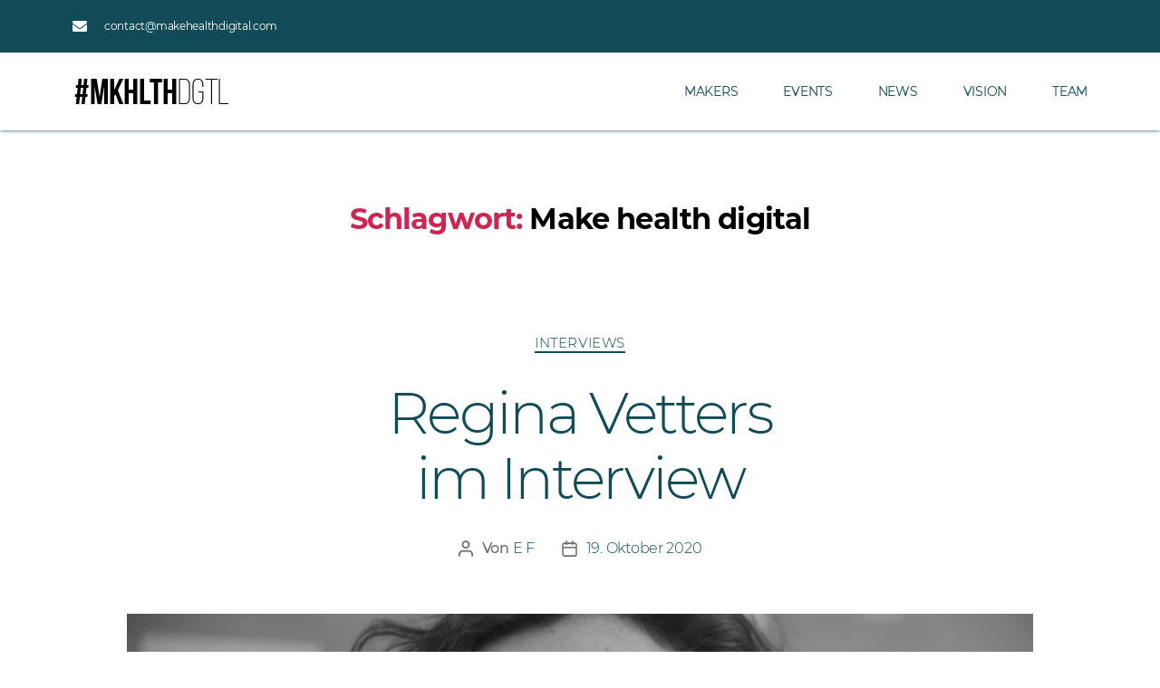

--- FILE ---
content_type: text/html; charset=UTF-8
request_url: https://makehealthdigital.com/tag/make-health-digital/
body_size: 49490
content:
<!DOCTYPE html>
<html lang="de">
<head>
	<meta charset="UTF-8">
	<meta name="viewport" content="width=device-width, initial-scale=1.0, viewport-fit=cover" />		<script data-cookieconsent="ignore">
	window.dataLayer = window.dataLayer || [];
	function gtag() {
		dataLayer.push(arguments);
	}
	gtag("consent", "default", {
		ad_user_data: "denied",
		ad_personalization: "denied",
		ad_storage: "denied",
		analytics_storage: "denied",
		functionality_storage: "denied",
		personalization_storage: "denied",
		security_storage: "granted",
		wait_for_update: 500,
	});
	gtag("set", "ads_data_redaction", true);
	</script>
<script type="text/javascript"
		id="Cookiebot"
		src="https://consent.cookiebot.com/uc.js"
		data-cbid="9f8edf87-7b04-4bb5-a358-f2a3f715e345"
						data-culture="DE"
				data-blockingmode="auto"
	></script>
<meta name='robots' content='noindex, follow' />

	<!-- This site is optimized with the Yoast SEO plugin v23.1 - https://yoast.com/wordpress/plugins/seo/ -->
	<title>Make health digital Archive - Make Health Digital</title>
	<meta property="og:locale" content="de_DE" />
	<meta property="og:type" content="article" />
	<meta property="og:title" content="Make health digital Archive - Make Health Digital" />
	<meta property="og:url" content="https://makehealthdigital.com/tag/make-health-digital/" />
	<meta property="og:site_name" content="Make Health Digital" />
	<meta name="twitter:card" content="summary_large_image" />
	<meta name="twitter:site" content="@mkhlthdgtl" />
	<script type="application/ld+json" class="yoast-schema-graph">{"@context":"https://schema.org","@graph":[{"@type":"CollectionPage","@id":"https://makehealthdigital.com/tag/make-health-digital/","url":"https://makehealthdigital.com/tag/make-health-digital/","name":"Make health digital Archive - Make Health Digital","isPartOf":{"@id":"https://makehealthdigital.com/#website"},"primaryImageOfPage":{"@id":"https://makehealthdigital.com/tag/make-health-digital/#primaryimage"},"image":{"@id":"https://makehealthdigital.com/tag/make-health-digital/#primaryimage"},"thumbnailUrl":"https://makehealthdigital.com/wp-content/uploads/Screen-Shot-2020-10-19-at-22.39.01.png","breadcrumb":{"@id":"https://makehealthdigital.com/tag/make-health-digital/#breadcrumb"},"inLanguage":"de"},{"@type":"ImageObject","inLanguage":"de","@id":"https://makehealthdigital.com/tag/make-health-digital/#primaryimage","url":"https://makehealthdigital.com/wp-content/uploads/Screen-Shot-2020-10-19-at-22.39.01.png","contentUrl":"https://makehealthdigital.com/wp-content/uploads/Screen-Shot-2020-10-19-at-22.39.01.png","width":1852,"height":1228},{"@type":"BreadcrumbList","@id":"https://makehealthdigital.com/tag/make-health-digital/#breadcrumb","itemListElement":[{"@type":"ListItem","position":1,"name":"Startseite","item":"https://makehealthdigital.com/"},{"@type":"ListItem","position":2,"name":"Make health digital"}]},{"@type":"WebSite","@id":"https://makehealthdigital.com/#website","url":"https://makehealthdigital.com/","name":"Make Health Digital","description":"The future of healthcare","publisher":{"@id":"https://makehealthdigital.com/#organization"},"potentialAction":[{"@type":"SearchAction","target":{"@type":"EntryPoint","urlTemplate":"https://makehealthdigital.com/?s={search_term_string}"},"query-input":"required name=search_term_string"}],"inLanguage":"de"},{"@type":"Organization","@id":"https://makehealthdigital.com/#organization","name":"MakeHealtdDigital","url":"https://makehealthdigital.com/","logo":{"@type":"ImageObject","inLanguage":"de","@id":"https://makehealthdigital.com/#/schema/logo/image/","url":"https://makehealthdigital.com/wp-content/uploads/MakingHealthDigital.png","contentUrl":"https://makehealthdigital.com/wp-content/uploads/MakingHealthDigital.png","width":176,"height":44,"caption":"MakeHealtdDigital"},"image":{"@id":"https://makehealthdigital.com/#/schema/logo/image/"},"sameAs":["https://www.facebook.com/groups/makehealthdigital/","https://x.com/mkhlthdgtl","https://www.instagram.com/mkhlthdgtl/","https://www.linkedin.com/groups/13533440/","https://www.youtube.com/channel/UCqDbz25ncjxygMTqNdCKviQ"]}]}</script>
	<!-- / Yoast SEO plugin. -->


<link rel="alternate" type="application/rss+xml" title="Make Health Digital &raquo; Feed" href="https://makehealthdigital.com/feed/" />
<link rel="alternate" type="application/rss+xml" title="Make Health Digital &raquo; Kommentar-Feed" href="https://makehealthdigital.com/comments/feed/" />
<link rel="alternate" type="application/rss+xml" title="Make Health Digital &raquo; Make health digital Schlagwort-Feed" href="https://makehealthdigital.com/tag/make-health-digital/feed/" />
<script>
window._wpemojiSettings = {"baseUrl":"https:\/\/s.w.org\/images\/core\/emoji\/15.0.3\/72x72\/","ext":".png","svgUrl":"https:\/\/s.w.org\/images\/core\/emoji\/15.0.3\/svg\/","svgExt":".svg","source":{"concatemoji":"https:\/\/makehealthdigital.com\/wp-includes\/js\/wp-emoji-release.min.js?ver=6.6.4"}};
/*! This file is auto-generated */
!function(i,n){var o,s,e;function c(e){try{var t={supportTests:e,timestamp:(new Date).valueOf()};sessionStorage.setItem(o,JSON.stringify(t))}catch(e){}}function p(e,t,n){e.clearRect(0,0,e.canvas.width,e.canvas.height),e.fillText(t,0,0);var t=new Uint32Array(e.getImageData(0,0,e.canvas.width,e.canvas.height).data),r=(e.clearRect(0,0,e.canvas.width,e.canvas.height),e.fillText(n,0,0),new Uint32Array(e.getImageData(0,0,e.canvas.width,e.canvas.height).data));return t.every(function(e,t){return e===r[t]})}function u(e,t,n){switch(t){case"flag":return n(e,"\ud83c\udff3\ufe0f\u200d\u26a7\ufe0f","\ud83c\udff3\ufe0f\u200b\u26a7\ufe0f")?!1:!n(e,"\ud83c\uddfa\ud83c\uddf3","\ud83c\uddfa\u200b\ud83c\uddf3")&&!n(e,"\ud83c\udff4\udb40\udc67\udb40\udc62\udb40\udc65\udb40\udc6e\udb40\udc67\udb40\udc7f","\ud83c\udff4\u200b\udb40\udc67\u200b\udb40\udc62\u200b\udb40\udc65\u200b\udb40\udc6e\u200b\udb40\udc67\u200b\udb40\udc7f");case"emoji":return!n(e,"\ud83d\udc26\u200d\u2b1b","\ud83d\udc26\u200b\u2b1b")}return!1}function f(e,t,n){var r="undefined"!=typeof WorkerGlobalScope&&self instanceof WorkerGlobalScope?new OffscreenCanvas(300,150):i.createElement("canvas"),a=r.getContext("2d",{willReadFrequently:!0}),o=(a.textBaseline="top",a.font="600 32px Arial",{});return e.forEach(function(e){o[e]=t(a,e,n)}),o}function t(e){var t=i.createElement("script");t.src=e,t.defer=!0,i.head.appendChild(t)}"undefined"!=typeof Promise&&(o="wpEmojiSettingsSupports",s=["flag","emoji"],n.supports={everything:!0,everythingExceptFlag:!0},e=new Promise(function(e){i.addEventListener("DOMContentLoaded",e,{once:!0})}),new Promise(function(t){var n=function(){try{var e=JSON.parse(sessionStorage.getItem(o));if("object"==typeof e&&"number"==typeof e.timestamp&&(new Date).valueOf()<e.timestamp+604800&&"object"==typeof e.supportTests)return e.supportTests}catch(e){}return null}();if(!n){if("undefined"!=typeof Worker&&"undefined"!=typeof OffscreenCanvas&&"undefined"!=typeof URL&&URL.createObjectURL&&"undefined"!=typeof Blob)try{var e="postMessage("+f.toString()+"("+[JSON.stringify(s),u.toString(),p.toString()].join(",")+"));",r=new Blob([e],{type:"text/javascript"}),a=new Worker(URL.createObjectURL(r),{name:"wpTestEmojiSupports"});return void(a.onmessage=function(e){c(n=e.data),a.terminate(),t(n)})}catch(e){}c(n=f(s,u,p))}t(n)}).then(function(e){for(var t in e)n.supports[t]=e[t],n.supports.everything=n.supports.everything&&n.supports[t],"flag"!==t&&(n.supports.everythingExceptFlag=n.supports.everythingExceptFlag&&n.supports[t]);n.supports.everythingExceptFlag=n.supports.everythingExceptFlag&&!n.supports.flag,n.DOMReady=!1,n.readyCallback=function(){n.DOMReady=!0}}).then(function(){return e}).then(function(){var e;n.supports.everything||(n.readyCallback(),(e=n.source||{}).concatemoji?t(e.concatemoji):e.wpemoji&&e.twemoji&&(t(e.twemoji),t(e.wpemoji)))}))}((window,document),window._wpemojiSettings);
</script>
<style id='wp-emoji-styles-inline-css'>

	img.wp-smiley, img.emoji {
		display: inline !important;
		border: none !important;
		box-shadow: none !important;
		height: 1em !important;
		width: 1em !important;
		margin: 0 0.07em !important;
		vertical-align: -0.1em !important;
		background: none !important;
		padding: 0 !important;
	}
</style>
<link rel='stylesheet' id='wp-block-library-css' href='https://makehealthdigital.com/wp-includes/css/dist/block-library/style.min.css?ver=6.6.4' media='all' />
<style id='classic-theme-styles-inline-css'>
/*! This file is auto-generated */
.wp-block-button__link{color:#fff;background-color:#32373c;border-radius:9999px;box-shadow:none;text-decoration:none;padding:calc(.667em + 2px) calc(1.333em + 2px);font-size:1.125em}.wp-block-file__button{background:#32373c;color:#fff;text-decoration:none}
</style>
<style id='global-styles-inline-css'>
:root{--wp--preset--aspect-ratio--square: 1;--wp--preset--aspect-ratio--4-3: 4/3;--wp--preset--aspect-ratio--3-4: 3/4;--wp--preset--aspect-ratio--3-2: 3/2;--wp--preset--aspect-ratio--2-3: 2/3;--wp--preset--aspect-ratio--16-9: 16/9;--wp--preset--aspect-ratio--9-16: 9/16;--wp--preset--color--black: #000000;--wp--preset--color--cyan-bluish-gray: #abb8c3;--wp--preset--color--white: #ffffff;--wp--preset--color--pale-pink: #f78da7;--wp--preset--color--vivid-red: #cf2e2e;--wp--preset--color--luminous-vivid-orange: #ff6900;--wp--preset--color--luminous-vivid-amber: #fcb900;--wp--preset--color--light-green-cyan: #7bdcb5;--wp--preset--color--vivid-green-cyan: #00d084;--wp--preset--color--pale-cyan-blue: #8ed1fc;--wp--preset--color--vivid-cyan-blue: #0693e3;--wp--preset--color--vivid-purple: #9b51e0;--wp--preset--color--accent: #e22658;--wp--preset--color--primary: #000000;--wp--preset--color--secondary: #6d6d6d;--wp--preset--color--subtle-background: #dbdbdb;--wp--preset--color--background: #ffffff;--wp--preset--gradient--vivid-cyan-blue-to-vivid-purple: linear-gradient(135deg,rgba(6,147,227,1) 0%,rgb(155,81,224) 100%);--wp--preset--gradient--light-green-cyan-to-vivid-green-cyan: linear-gradient(135deg,rgb(122,220,180) 0%,rgb(0,208,130) 100%);--wp--preset--gradient--luminous-vivid-amber-to-luminous-vivid-orange: linear-gradient(135deg,rgba(252,185,0,1) 0%,rgba(255,105,0,1) 100%);--wp--preset--gradient--luminous-vivid-orange-to-vivid-red: linear-gradient(135deg,rgba(255,105,0,1) 0%,rgb(207,46,46) 100%);--wp--preset--gradient--very-light-gray-to-cyan-bluish-gray: linear-gradient(135deg,rgb(238,238,238) 0%,rgb(169,184,195) 100%);--wp--preset--gradient--cool-to-warm-spectrum: linear-gradient(135deg,rgb(74,234,220) 0%,rgb(151,120,209) 20%,rgb(207,42,186) 40%,rgb(238,44,130) 60%,rgb(251,105,98) 80%,rgb(254,248,76) 100%);--wp--preset--gradient--blush-light-purple: linear-gradient(135deg,rgb(255,206,236) 0%,rgb(152,150,240) 100%);--wp--preset--gradient--blush-bordeaux: linear-gradient(135deg,rgb(254,205,165) 0%,rgb(254,45,45) 50%,rgb(107,0,62) 100%);--wp--preset--gradient--luminous-dusk: linear-gradient(135deg,rgb(255,203,112) 0%,rgb(199,81,192) 50%,rgb(65,88,208) 100%);--wp--preset--gradient--pale-ocean: linear-gradient(135deg,rgb(255,245,203) 0%,rgb(182,227,212) 50%,rgb(51,167,181) 100%);--wp--preset--gradient--electric-grass: linear-gradient(135deg,rgb(202,248,128) 0%,rgb(113,206,126) 100%);--wp--preset--gradient--midnight: linear-gradient(135deg,rgb(2,3,129) 0%,rgb(40,116,252) 100%);--wp--preset--font-size--small: 18px;--wp--preset--font-size--medium: 20px;--wp--preset--font-size--large: 26.25px;--wp--preset--font-size--x-large: 42px;--wp--preset--font-size--normal: 21px;--wp--preset--font-size--larger: 32px;--wp--preset--spacing--20: 0.44rem;--wp--preset--spacing--30: 0.67rem;--wp--preset--spacing--40: 1rem;--wp--preset--spacing--50: 1.5rem;--wp--preset--spacing--60: 2.25rem;--wp--preset--spacing--70: 3.38rem;--wp--preset--spacing--80: 5.06rem;--wp--preset--shadow--natural: 6px 6px 9px rgba(0, 0, 0, 0.2);--wp--preset--shadow--deep: 12px 12px 50px rgba(0, 0, 0, 0.4);--wp--preset--shadow--sharp: 6px 6px 0px rgba(0, 0, 0, 0.2);--wp--preset--shadow--outlined: 6px 6px 0px -3px rgba(255, 255, 255, 1), 6px 6px rgba(0, 0, 0, 1);--wp--preset--shadow--crisp: 6px 6px 0px rgba(0, 0, 0, 1);}:where(.is-layout-flex){gap: 0.5em;}:where(.is-layout-grid){gap: 0.5em;}body .is-layout-flex{display: flex;}.is-layout-flex{flex-wrap: wrap;align-items: center;}.is-layout-flex > :is(*, div){margin: 0;}body .is-layout-grid{display: grid;}.is-layout-grid > :is(*, div){margin: 0;}:where(.wp-block-columns.is-layout-flex){gap: 2em;}:where(.wp-block-columns.is-layout-grid){gap: 2em;}:where(.wp-block-post-template.is-layout-flex){gap: 1.25em;}:where(.wp-block-post-template.is-layout-grid){gap: 1.25em;}.has-black-color{color: var(--wp--preset--color--black) !important;}.has-cyan-bluish-gray-color{color: var(--wp--preset--color--cyan-bluish-gray) !important;}.has-white-color{color: var(--wp--preset--color--white) !important;}.has-pale-pink-color{color: var(--wp--preset--color--pale-pink) !important;}.has-vivid-red-color{color: var(--wp--preset--color--vivid-red) !important;}.has-luminous-vivid-orange-color{color: var(--wp--preset--color--luminous-vivid-orange) !important;}.has-luminous-vivid-amber-color{color: var(--wp--preset--color--luminous-vivid-amber) !important;}.has-light-green-cyan-color{color: var(--wp--preset--color--light-green-cyan) !important;}.has-vivid-green-cyan-color{color: var(--wp--preset--color--vivid-green-cyan) !important;}.has-pale-cyan-blue-color{color: var(--wp--preset--color--pale-cyan-blue) !important;}.has-vivid-cyan-blue-color{color: var(--wp--preset--color--vivid-cyan-blue) !important;}.has-vivid-purple-color{color: var(--wp--preset--color--vivid-purple) !important;}.has-black-background-color{background-color: var(--wp--preset--color--black) !important;}.has-cyan-bluish-gray-background-color{background-color: var(--wp--preset--color--cyan-bluish-gray) !important;}.has-white-background-color{background-color: var(--wp--preset--color--white) !important;}.has-pale-pink-background-color{background-color: var(--wp--preset--color--pale-pink) !important;}.has-vivid-red-background-color{background-color: var(--wp--preset--color--vivid-red) !important;}.has-luminous-vivid-orange-background-color{background-color: var(--wp--preset--color--luminous-vivid-orange) !important;}.has-luminous-vivid-amber-background-color{background-color: var(--wp--preset--color--luminous-vivid-amber) !important;}.has-light-green-cyan-background-color{background-color: var(--wp--preset--color--light-green-cyan) !important;}.has-vivid-green-cyan-background-color{background-color: var(--wp--preset--color--vivid-green-cyan) !important;}.has-pale-cyan-blue-background-color{background-color: var(--wp--preset--color--pale-cyan-blue) !important;}.has-vivid-cyan-blue-background-color{background-color: var(--wp--preset--color--vivid-cyan-blue) !important;}.has-vivid-purple-background-color{background-color: var(--wp--preset--color--vivid-purple) !important;}.has-black-border-color{border-color: var(--wp--preset--color--black) !important;}.has-cyan-bluish-gray-border-color{border-color: var(--wp--preset--color--cyan-bluish-gray) !important;}.has-white-border-color{border-color: var(--wp--preset--color--white) !important;}.has-pale-pink-border-color{border-color: var(--wp--preset--color--pale-pink) !important;}.has-vivid-red-border-color{border-color: var(--wp--preset--color--vivid-red) !important;}.has-luminous-vivid-orange-border-color{border-color: var(--wp--preset--color--luminous-vivid-orange) !important;}.has-luminous-vivid-amber-border-color{border-color: var(--wp--preset--color--luminous-vivid-amber) !important;}.has-light-green-cyan-border-color{border-color: var(--wp--preset--color--light-green-cyan) !important;}.has-vivid-green-cyan-border-color{border-color: var(--wp--preset--color--vivid-green-cyan) !important;}.has-pale-cyan-blue-border-color{border-color: var(--wp--preset--color--pale-cyan-blue) !important;}.has-vivid-cyan-blue-border-color{border-color: var(--wp--preset--color--vivid-cyan-blue) !important;}.has-vivid-purple-border-color{border-color: var(--wp--preset--color--vivid-purple) !important;}.has-vivid-cyan-blue-to-vivid-purple-gradient-background{background: var(--wp--preset--gradient--vivid-cyan-blue-to-vivid-purple) !important;}.has-light-green-cyan-to-vivid-green-cyan-gradient-background{background: var(--wp--preset--gradient--light-green-cyan-to-vivid-green-cyan) !important;}.has-luminous-vivid-amber-to-luminous-vivid-orange-gradient-background{background: var(--wp--preset--gradient--luminous-vivid-amber-to-luminous-vivid-orange) !important;}.has-luminous-vivid-orange-to-vivid-red-gradient-background{background: var(--wp--preset--gradient--luminous-vivid-orange-to-vivid-red) !important;}.has-very-light-gray-to-cyan-bluish-gray-gradient-background{background: var(--wp--preset--gradient--very-light-gray-to-cyan-bluish-gray) !important;}.has-cool-to-warm-spectrum-gradient-background{background: var(--wp--preset--gradient--cool-to-warm-spectrum) !important;}.has-blush-light-purple-gradient-background{background: var(--wp--preset--gradient--blush-light-purple) !important;}.has-blush-bordeaux-gradient-background{background: var(--wp--preset--gradient--blush-bordeaux) !important;}.has-luminous-dusk-gradient-background{background: var(--wp--preset--gradient--luminous-dusk) !important;}.has-pale-ocean-gradient-background{background: var(--wp--preset--gradient--pale-ocean) !important;}.has-electric-grass-gradient-background{background: var(--wp--preset--gradient--electric-grass) !important;}.has-midnight-gradient-background{background: var(--wp--preset--gradient--midnight) !important;}.has-small-font-size{font-size: var(--wp--preset--font-size--small) !important;}.has-medium-font-size{font-size: var(--wp--preset--font-size--medium) !important;}.has-large-font-size{font-size: var(--wp--preset--font-size--large) !important;}.has-x-large-font-size{font-size: var(--wp--preset--font-size--x-large) !important;}
:where(.wp-block-post-template.is-layout-flex){gap: 1.25em;}:where(.wp-block-post-template.is-layout-grid){gap: 1.25em;}
:where(.wp-block-columns.is-layout-flex){gap: 2em;}:where(.wp-block-columns.is-layout-grid){gap: 2em;}
:root :where(.wp-block-pullquote){font-size: 1.5em;line-height: 1.6;}
</style>
<link rel='stylesheet' id='twentytwenty-style-css' href='https://makehealthdigital.com/wp-content/themes/twentytwenty/style.css?ver=2.0' media='all' />
<style id='twentytwenty-style-inline-css'>
.color-accent,.color-accent-hover:hover,.color-accent-hover:focus,:root .has-accent-color,.has-drop-cap:not(:focus):first-letter,.wp-block-button.is-style-outline,a { color: #e22658; }blockquote,.border-color-accent,.border-color-accent-hover:hover,.border-color-accent-hover:focus { border-color: #e22658; }button,.button,.faux-button,.wp-block-button__link,.wp-block-file .wp-block-file__button,input[type="button"],input[type="reset"],input[type="submit"],.bg-accent,.bg-accent-hover:hover,.bg-accent-hover:focus,:root .has-accent-background-color,.comment-reply-link { background-color: #e22658; }.fill-children-accent,.fill-children-accent * { fill: #e22658; }:root .has-background-color,button,.button,.faux-button,.wp-block-button__link,.wp-block-file__button,input[type="button"],input[type="reset"],input[type="submit"],.wp-block-button,.comment-reply-link,.has-background.has-primary-background-color:not(.has-text-color),.has-background.has-primary-background-color *:not(.has-text-color),.has-background.has-accent-background-color:not(.has-text-color),.has-background.has-accent-background-color *:not(.has-text-color) { color: #ffffff; }:root .has-background-background-color { background-color: #ffffff; }body,.entry-title a,:root .has-primary-color { color: #000000; }:root .has-primary-background-color { background-color: #000000; }cite,figcaption,.wp-caption-text,.post-meta,.entry-content .wp-block-archives li,.entry-content .wp-block-categories li,.entry-content .wp-block-latest-posts li,.wp-block-latest-comments__comment-date,.wp-block-latest-posts__post-date,.wp-block-embed figcaption,.wp-block-image figcaption,.wp-block-pullquote cite,.comment-metadata,.comment-respond .comment-notes,.comment-respond .logged-in-as,.pagination .dots,.entry-content hr:not(.has-background),hr.styled-separator,:root .has-secondary-color { color: #6d6d6d; }:root .has-secondary-background-color { background-color: #6d6d6d; }pre,fieldset,input,textarea,table,table *,hr { border-color: #dbdbdb; }caption,code,code,kbd,samp,.wp-block-table.is-style-stripes tbody tr:nth-child(odd),:root .has-subtle-background-background-color { background-color: #dbdbdb; }.wp-block-table.is-style-stripes { border-bottom-color: #dbdbdb; }.wp-block-latest-posts.is-grid li { border-top-color: #dbdbdb; }:root .has-subtle-background-color { color: #dbdbdb; }body:not(.overlay-header) .primary-menu > li > a,body:not(.overlay-header) .primary-menu > li > .icon,.modal-menu a,.footer-menu a, .footer-widgets a,#site-footer .wp-block-button.is-style-outline,.wp-block-pullquote:before,.singular:not(.overlay-header) .entry-header a,.archive-header a,.header-footer-group .color-accent,.header-footer-group .color-accent-hover:hover { color: #cd2653; }.social-icons a,#site-footer button:not(.toggle),#site-footer .button,#site-footer .faux-button,#site-footer .wp-block-button__link,#site-footer .wp-block-file__button,#site-footer input[type="button"],#site-footer input[type="reset"],#site-footer input[type="submit"] { background-color: #cd2653; }.header-footer-group,body:not(.overlay-header) #site-header .toggle,.menu-modal .toggle { color: #000000; }body:not(.overlay-header) .primary-menu ul { background-color: #000000; }body:not(.overlay-header) .primary-menu > li > ul:after { border-bottom-color: #000000; }body:not(.overlay-header) .primary-menu ul ul:after { border-left-color: #000000; }.site-description,body:not(.overlay-header) .toggle-inner .toggle-text,.widget .post-date,.widget .rss-date,.widget_archive li,.widget_categories li,.widget cite,.widget_pages li,.widget_meta li,.widget_nav_menu li,.powered-by-wordpress,.to-the-top,.singular .entry-header .post-meta,.singular:not(.overlay-header) .entry-header .post-meta a { color: #6d6d6d; }.header-footer-group pre,.header-footer-group fieldset,.header-footer-group input,.header-footer-group textarea,.header-footer-group table,.header-footer-group table *,.footer-nav-widgets-wrapper,#site-footer,.menu-modal nav *,.footer-widgets-outer-wrapper,.footer-top { border-color: #dcd7ca; }.header-footer-group table caption,body:not(.overlay-header) .header-inner .toggle-wrapper::before { background-color: #dcd7ca; }
</style>
<link rel='stylesheet' id='twentytwenty-print-style-css' href='https://makehealthdigital.com/wp-content/themes/twentytwenty/print.css?ver=2.0' media='print' />
<link rel='stylesheet' id='elementor-icons-css' href='https://makehealthdigital.com/wp-content/plugins/elementor/assets/lib/eicons/css/elementor-icons.min.css?ver=5.30.0' media='all' />
<link rel='stylesheet' id='elementor-frontend-css' href='https://makehealthdigital.com/wp-content/plugins/elementor/assets/css/frontend.min.css?ver=3.23.3' media='all' />
<link rel='stylesheet' id='swiper-css' href='https://makehealthdigital.com/wp-content/plugins/elementor/assets/lib/swiper/v8/css/swiper.min.css?ver=8.4.5' media='all' />
<link rel='stylesheet' id='elementor-post-71-css' href='https://makehealthdigital.com/wp-content/uploads/elementor/css/post-71.css?ver=1722337196' media='all' />
<link rel='stylesheet' id='elementor-pro-css' href='https://makehealthdigital.com/wp-content/plugins/elementor-pro/assets/css/frontend.min.css?ver=3.7.7' media='all' />
<link rel='stylesheet' id='font-awesome-5-all-css' href='https://makehealthdigital.com/wp-content/plugins/elementor/assets/lib/font-awesome/css/all.min.css?ver=3.23.3' media='all' />
<link rel='stylesheet' id='font-awesome-4-shim-css' href='https://makehealthdigital.com/wp-content/plugins/elementor/assets/lib/font-awesome/css/v4-shims.min.css?ver=3.23.3' media='all' />
<link rel='stylesheet' id='elementor-global-css' href='https://makehealthdigital.com/wp-content/uploads/elementor/css/global.css?ver=1722337196' media='all' />
<link rel='stylesheet' id='elementor-post-94-css' href='https://makehealthdigital.com/wp-content/uploads/elementor/css/post-94.css?ver=1722337196' media='all' />
<link rel='stylesheet' id='elementor-post-128-css' href='https://makehealthdigital.com/wp-content/uploads/elementor/css/post-128.css?ver=1722337399' media='all' />
<link rel='stylesheet' id='google-fonts-1-css' href='https://makehealthdigital.com/wp-content/uploads/fonts/a35a22bf817c7d0c7ea872bd1830445f/font.css?v=1666262355' media='all' />
<link rel='stylesheet' id='elementor-icons-shared-0-css' href='https://makehealthdigital.com/wp-content/plugins/elementor/assets/lib/font-awesome/css/fontawesome.min.css?ver=5.15.3' media='all' />
<link rel='stylesheet' id='elementor-icons-fa-solid-css' href='https://makehealthdigital.com/wp-content/plugins/elementor/assets/lib/font-awesome/css/solid.min.css?ver=5.15.3' media='all' />
<link rel='stylesheet' id='elementor-icons-fa-regular-css' href='https://makehealthdigital.com/wp-content/plugins/elementor/assets/lib/font-awesome/css/regular.min.css?ver=5.15.3' media='all' />
<link rel='stylesheet' id='elementor-icons-fa-brands-css' href='https://makehealthdigital.com/wp-content/plugins/elementor/assets/lib/font-awesome/css/brands.min.css?ver=5.15.3' media='all' />
<link rel="preconnect" href="https://fonts.gstatic.com/" crossorigin><script src="https://makehealthdigital.com/wp-content/themes/twentytwenty/assets/js/index.js?ver=2.0" id="twentytwenty-js-js" async></script>
<script src="https://makehealthdigital.com/wp-content/plugins/elementor/assets/lib/font-awesome/js/v4-shims.min.js?ver=3.23.3" id="font-awesome-4-shim-js"></script>
<link rel="https://api.w.org/" href="https://makehealthdigital.com/wp-json/" /><link rel="alternate" title="JSON" type="application/json" href="https://makehealthdigital.com/wp-json/wp/v2/tags/22" /><link rel="EditURI" type="application/rsd+xml" title="RSD" href="https://makehealthdigital.com/xmlrpc.php?rsd" />
<meta name="generator" content="WordPress 6.6.4" />

		<!-- GA Google Analytics @ https://m0n.co/ga -->
		<script>
			(function(i,s,o,g,r,a,m){i['GoogleAnalyticsObject']=r;i[r]=i[r]||function(){
			(i[r].q=i[r].q||[]).push(arguments)},i[r].l=1*new Date();a=s.createElement(o),
			m=s.getElementsByTagName(o)[0];a.async=1;a.src=g;m.parentNode.insertBefore(a,m)
			})(window,document,'script','https://www.google-analytics.com/analytics.js','ga');
			ga('create', 'UA-168580401-1', 'auto');
			ga('set', 'anonymizeIp', true);
			ga('set', 'forceSSL', true);
			ga('send', 'pageview');
		</script>

		<script>document.documentElement.className = document.documentElement.className.replace( 'no-js', 'js' );</script>
	<meta name="generator" content="Elementor 3.23.3; features: additional_custom_breakpoints, e_lazyload; settings: css_print_method-external, google_font-enabled, font_display-auto">
<style>.recentcomments a{display:inline !important;padding:0 !important;margin:0 !important;}</style>			<style>
				.e-con.e-parent:nth-of-type(n+4):not(.e-lazyloaded):not(.e-no-lazyload),
				.e-con.e-parent:nth-of-type(n+4):not(.e-lazyloaded):not(.e-no-lazyload) * {
					background-image: none !important;
				}
				@media screen and (max-height: 1024px) {
					.e-con.e-parent:nth-of-type(n+3):not(.e-lazyloaded):not(.e-no-lazyload),
					.e-con.e-parent:nth-of-type(n+3):not(.e-lazyloaded):not(.e-no-lazyload) * {
						background-image: none !important;
					}
				}
				@media screen and (max-height: 640px) {
					.e-con.e-parent:nth-of-type(n+2):not(.e-lazyloaded):not(.e-no-lazyload),
					.e-con.e-parent:nth-of-type(n+2):not(.e-lazyloaded):not(.e-no-lazyload) * {
						background-image: none !important;
					}
				}
			</style>
			<style id="custom-background-css">
body.custom-background { background-color: #ffffff; }
</style>
	<link rel="icon" href="https://makehealthdigital.com/wp-content/uploads/cropped-mhd-favicon-32x32.jpg" sizes="32x32" />
<link rel="icon" href="https://makehealthdigital.com/wp-content/uploads/cropped-mhd-favicon-192x192.jpg" sizes="192x192" />
<link rel="apple-touch-icon" href="https://makehealthdigital.com/wp-content/uploads/cropped-mhd-favicon-180x180.jpg" />
<meta name="msapplication-TileImage" content="https://makehealthdigital.com/wp-content/uploads/cropped-mhd-favicon-270x270.jpg" />
</head>
<body class="archive tag tag-make-health-digital tag-22 custom-background wp-custom-logo wp-embed-responsive enable-search-modal has-no-pagination showing-comments hide-avatars footer-top-visible reduced-spacing elementor-default elementor-kit-71">

		<div data-elementor-type="header" data-elementor-id="94" class="elementor elementor-94 elementor-location-header">
					<div class="elementor-section-wrap">
								<section class="elementor-section elementor-top-section elementor-element elementor-element-f075c9a elementor-section-stretched elementor-section-boxed elementor-section-height-default elementor-section-height-default" data-id="f075c9a" data-element_type="section" data-settings="{&quot;stretch_section&quot;:&quot;section-stretched&quot;,&quot;background_background&quot;:&quot;classic&quot;}">
						<div class="elementor-container elementor-column-gap-default">
					<div class="elementor-column elementor-col-100 elementor-top-column elementor-element elementor-element-1b94922" data-id="1b94922" data-element_type="column">
			<div class="elementor-widget-wrap elementor-element-populated">
						<div class="elementor-element elementor-element-3d94226e elementor-icon-list--layout-inline elementor-align-left elementor-mobile-align-center elementor-list-item-link-full_width elementor-widget elementor-widget-icon-list" data-id="3d94226e" data-element_type="widget" data-widget_type="icon-list.default">
				<div class="elementor-widget-container">
					<ul class="elementor-icon-list-items elementor-inline-items">
							<li class="elementor-icon-list-item elementor-inline-item">
											<a href="mailto:contact@makehealthdigital.com">

												<span class="elementor-icon-list-icon">
							<i aria-hidden="true" class="fas fa-envelope"></i>						</span>
										<span class="elementor-icon-list-text">contact@makehealthdigital.com</span>
											</a>
									</li>
						</ul>
				</div>
				</div>
					</div>
		</div>
					</div>
		</section>
				<section class="elementor-section elementor-top-section elementor-element elementor-element-3437110 elementor-section-stretched elementor-section-boxed elementor-section-height-default elementor-section-height-default" data-id="3437110" data-element_type="section" data-settings="{&quot;stretch_section&quot;:&quot;section-stretched&quot;,&quot;background_background&quot;:&quot;classic&quot;,&quot;sticky&quot;:&quot;top&quot;,&quot;sticky_on&quot;:[&quot;desktop&quot;,&quot;tablet&quot;,&quot;mobile&quot;],&quot;sticky_offset&quot;:0,&quot;sticky_effects_offset&quot;:0}">
						<div class="elementor-container elementor-column-gap-default">
					<div class="elementor-column elementor-col-50 elementor-top-column elementor-element elementor-element-8d2e0f4" data-id="8d2e0f4" data-element_type="column">
			<div class="elementor-widget-wrap elementor-element-populated">
						<div class="elementor-element elementor-element-67f3be52 elementor-widget elementor-widget-image" data-id="67f3be52" data-element_type="widget" data-widget_type="image.default">
				<div class="elementor-widget-container">
														<a href="https://makehealthdigital.com">
							<img width="176" height="44" src="https://makehealthdigital.com/wp-content/uploads/MakingHealthDigital.png" class="attachment-large size-large wp-image-306" alt="" />								</a>
													</div>
				</div>
					</div>
		</div>
				<div class="elementor-column elementor-col-50 elementor-top-column elementor-element elementor-element-0ad0163" data-id="0ad0163" data-element_type="column">
			<div class="elementor-widget-wrap elementor-element-populated">
						<div class="elementor-element elementor-element-f997dfa elementor-nav-menu__align-right elementor-nav-menu--stretch elementor-nav-menu__text-align-center elementor-nav-menu--dropdown-mobile elementor-nav-menu--toggle elementor-nav-menu--burger elementor-widget elementor-widget-nav-menu" data-id="f997dfa" data-element_type="widget" data-settings="{&quot;full_width&quot;:&quot;stretch&quot;,&quot;layout&quot;:&quot;horizontal&quot;,&quot;submenu_icon&quot;:{&quot;value&quot;:&quot;&lt;i class=\&quot;fas fa-caret-down\&quot;&gt;&lt;\/i&gt;&quot;,&quot;library&quot;:&quot;fa-solid&quot;},&quot;toggle&quot;:&quot;burger&quot;}" data-widget_type="nav-menu.default">
				<div class="elementor-widget-container">
						<nav migration_allowed="1" migrated="0" role="navigation" class="elementor-nav-menu--main elementor-nav-menu__container elementor-nav-menu--layout-horizontal e--pointer-underline e--animation-fade">
				<ul id="menu-1-f997dfa" class="elementor-nav-menu"><li class="menu-item menu-item-type-post_type menu-item-object-page menu-item-117"><a href="https://makehealthdigital.com/makers/" class="elementor-item">Makers</a></li>
<li class="menu-item menu-item-type-post_type menu-item-object-page menu-item-116"><a href="https://makehealthdigital.com/events/" class="elementor-item">Events</a></li>
<li class="menu-item menu-item-type-post_type menu-item-object-page menu-item-653"><a href="https://makehealthdigital.com/news/" class="elementor-item">News</a></li>
<li class="menu-item menu-item-type-post_type menu-item-object-page menu-item-446"><a href="https://makehealthdigital.com/vision/" class="elementor-item">Vision</a></li>
<li class="menu-item menu-item-type-post_type menu-item-object-page menu-item-119"><a href="https://makehealthdigital.com/team/" class="elementor-item">Team</a></li>
</ul>			</nav>
					<div class="elementor-menu-toggle" role="button" tabindex="0" aria-label="Menü Umschalter" aria-expanded="false">
			<i aria-hidden="true" role="presentation" class="elementor-menu-toggle__icon--open eicon-menu-bar"></i><i aria-hidden="true" role="presentation" class="elementor-menu-toggle__icon--close eicon-close"></i>			<span class="elementor-screen-only">Menü</span>
		</div>
			<nav class="elementor-nav-menu--dropdown elementor-nav-menu__container" role="navigation" aria-hidden="true">
				<ul id="menu-2-f997dfa" class="elementor-nav-menu"><li class="menu-item menu-item-type-post_type menu-item-object-page menu-item-117"><a href="https://makehealthdigital.com/makers/" class="elementor-item" tabindex="-1">Makers</a></li>
<li class="menu-item menu-item-type-post_type menu-item-object-page menu-item-116"><a href="https://makehealthdigital.com/events/" class="elementor-item" tabindex="-1">Events</a></li>
<li class="menu-item menu-item-type-post_type menu-item-object-page menu-item-653"><a href="https://makehealthdigital.com/news/" class="elementor-item" tabindex="-1">News</a></li>
<li class="menu-item menu-item-type-post_type menu-item-object-page menu-item-446"><a href="https://makehealthdigital.com/vision/" class="elementor-item" tabindex="-1">Vision</a></li>
<li class="menu-item menu-item-type-post_type menu-item-object-page menu-item-119"><a href="https://makehealthdigital.com/team/" class="elementor-item" tabindex="-1">Team</a></li>
</ul>			</nav>
				</div>
				</div>
					</div>
		</div>
					</div>
		</section>
							</div>
				</div>
		
<main id="site-content">

	
		<header class="archive-header has-text-align-center header-footer-group">

			<div class="archive-header-inner section-inner medium">

									<h1 class="archive-title"><span class="color-accent">Schlagwort:</span> <span>Make health digital</span></h1>
				
				
			</div><!-- .archive-header-inner -->

		</header><!-- .archive-header -->

		
<article class="post-1054 post type-post status-publish format-standard has-post-thumbnail hentry category-interviews tag-make-health-digital" id="post-1054">

	
<header class="entry-header has-text-align-center">

	<div class="entry-header-inner section-inner medium">

		
			<div class="entry-categories">
				<span class="screen-reader-text">Kategorien</span>
				<div class="entry-categories-inner">
					<a href="https://makehealthdigital.com/category/interviews/" rel="category tag">Interviews</a>				</div><!-- .entry-categories-inner -->
			</div><!-- .entry-categories -->

			<h2 class="entry-title heading-size-1"><a href="https://makehealthdigital.com/1054-2/">Regina Vetters<br>im Interview</a></h2>
		<div class="post-meta-wrapper post-meta-single post-meta-single-top">

			<ul class="post-meta">

									<li class="post-author meta-wrapper">
						<span class="meta-icon">
							<span class="screen-reader-text">Beitragsautor</span>
							<svg class="svg-icon" aria-hidden="true" role="img" focusable="false" xmlns="http://www.w3.org/2000/svg" width="18" height="20" viewBox="0 0 18 20"><path fill="" d="M18,19 C18,19.5522847 17.5522847,20 17,20 C16.4477153,20 16,19.5522847 16,19 L16,17 C16,15.3431458 14.6568542,14 13,14 L5,14 C3.34314575,14 2,15.3431458 2,17 L2,19 C2,19.5522847 1.55228475,20 1,20 C0.44771525,20 0,19.5522847 0,19 L0,17 C0,14.2385763 2.23857625,12 5,12 L13,12 C15.7614237,12 18,14.2385763 18,17 L18,19 Z M9,10 C6.23857625,10 4,7.76142375 4,5 C4,2.23857625 6.23857625,0 9,0 C11.7614237,0 14,2.23857625 14,5 C14,7.76142375 11.7614237,10 9,10 Z M9,8 C10.6568542,8 12,6.65685425 12,5 C12,3.34314575 10.6568542,2 9,2 C7.34314575,2 6,3.34314575 6,5 C6,6.65685425 7.34314575,8 9,8 Z" /></svg>						</span>
						<span class="meta-text">
							Von <a href="https://makehealthdigital.com/author/ef2020a-dminiralis2020mhdigital/">E F</a>						</span>
					</li>
										<li class="post-date meta-wrapper">
						<span class="meta-icon">
							<span class="screen-reader-text">Beitragsdatum</span>
							<svg class="svg-icon" aria-hidden="true" role="img" focusable="false" xmlns="http://www.w3.org/2000/svg" width="18" height="19" viewBox="0 0 18 19"><path fill="" d="M4.60069444,4.09375 L3.25,4.09375 C2.47334957,4.09375 1.84375,4.72334957 1.84375,5.5 L1.84375,7.26736111 L16.15625,7.26736111 L16.15625,5.5 C16.15625,4.72334957 15.5266504,4.09375 14.75,4.09375 L13.3993056,4.09375 L13.3993056,4.55555556 C13.3993056,5.02154581 13.0215458,5.39930556 12.5555556,5.39930556 C12.0895653,5.39930556 11.7118056,5.02154581 11.7118056,4.55555556 L11.7118056,4.09375 L6.28819444,4.09375 L6.28819444,4.55555556 C6.28819444,5.02154581 5.9104347,5.39930556 5.44444444,5.39930556 C4.97845419,5.39930556 4.60069444,5.02154581 4.60069444,4.55555556 L4.60069444,4.09375 Z M6.28819444,2.40625 L11.7118056,2.40625 L11.7118056,1 C11.7118056,0.534009742 12.0895653,0.15625 12.5555556,0.15625 C13.0215458,0.15625 13.3993056,0.534009742 13.3993056,1 L13.3993056,2.40625 L14.75,2.40625 C16.4586309,2.40625 17.84375,3.79136906 17.84375,5.5 L17.84375,15.875 C17.84375,17.5836309 16.4586309,18.96875 14.75,18.96875 L3.25,18.96875 C1.54136906,18.96875 0.15625,17.5836309 0.15625,15.875 L0.15625,5.5 C0.15625,3.79136906 1.54136906,2.40625 3.25,2.40625 L4.60069444,2.40625 L4.60069444,1 C4.60069444,0.534009742 4.97845419,0.15625 5.44444444,0.15625 C5.9104347,0.15625 6.28819444,0.534009742 6.28819444,1 L6.28819444,2.40625 Z M1.84375,8.95486111 L1.84375,15.875 C1.84375,16.6516504 2.47334957,17.28125 3.25,17.28125 L14.75,17.28125 C15.5266504,17.28125 16.15625,16.6516504 16.15625,15.875 L16.15625,8.95486111 L1.84375,8.95486111 Z" /></svg>						</span>
						<span class="meta-text">
							<a href="https://makehealthdigital.com/1054-2/">19. Oktober 2020</a>
						</span>
					</li>
					
			</ul><!-- .post-meta -->

		</div><!-- .post-meta-wrapper -->

		
	</div><!-- .entry-header-inner -->

</header><!-- .entry-header -->

	<figure class="featured-media">

		<div class="featured-media-inner section-inner medium">

			<img fetchpriority="high" width="1200" height="796" src="https://makehealthdigital.com/wp-content/uploads/Screen-Shot-2020-10-19-at-22.39.01-1200x796.png" class="attachment-post-thumbnail size-post-thumbnail wp-post-image" alt="" decoding="async" srcset="https://makehealthdigital.com/wp-content/uploads/Screen-Shot-2020-10-19-at-22.39.01-1200x796.png 1200w, https://makehealthdigital.com/wp-content/uploads/Screen-Shot-2020-10-19-at-22.39.01-1536x1018.png 1536w, https://makehealthdigital.com/wp-content/uploads/Screen-Shot-2020-10-19-at-22.39.01.png 1852w" sizes="(max-width: 1200px) 100vw, 1200px" />
		</div><!-- .featured-media-inner -->

	</figure><!-- .featured-media -->

	
	<div class="post-inner thin ">

		<div class="entry-content">

			
<p><strong>Wer bist Du und wie beschreibst Du Deinen Drive im Bereich digitaler Medizin, Deine Rolle?</strong></p>



<p>Mein Name ist <a href="https://www.linkedin.com/in/regina-vetters-b20a945/">Regina Vetters.</a> Ich leite die <a href="https://www.barmer.de/">BARMER.i</a>, die Digital-Unit der BARMER, die vor drei Jahren ihre Arbeit aufgenommen hat. Unser Ziel: die Digitalisierung innerhalb der BARMER voranzutreiben. Die „Welt“ formulierte einmal treffsicher, dass „Spieltrieb, Neugierde und ein wenig Unruhe stiften“ zu meiner Jobbeschreibung gehören. Bei der BARMER.i haben wir die Freiräume, neue Ideen zu entwickeln und Konzepte auszuprobieren und das unter dem Dach einer großen Krankenkasse. Erfolgreich umgesetzte Ideen, kommen im besten Fall rund neun Millionen Versicherten zugute. Das ist ein großer Ansporn.&nbsp;</p>



<p><strong>Was ist Dein USP, Dein Alleinstellungsmerkmal? Was exakt findet in Deinem Alltag schon alles digital statt? Wo schafft die Digitalisierung damit einen Mehrwert</strong>?</p>



<p>Als ehemalige Journalistin und McKinsey-Beraterin bringe ich Wissen und Mentalitäten aus verschiedenen Welten zusammen. Ich versuche das „Einfach mal machen.“ aus der Start-up-Szene mit den rigiden gesetzlichen Vorgaben einer Krankenkasse zu verschmelzen. Für die BARMER über den Tellerrand hinaus zu schauen und diese große Organisation ein bisschen beweglicher und digitaler zu machen – dafür bin ich angetreten. Privat gilt digitaler Pragmatismus statt fancy digital Lifestyle. Seit die Gaming-Zeiten meines älteren Sohnes digital abgebildet sind, müssen wir uns darüber beispielweise nicht auseinandersetzen. Gerade motiviert die BARMER alle Mitarbeiter mit einer Radfahr-Challenge, das ist gleichermaßen gut für Nachhaltigkeit und Gesundheit &#8211; und in Corona-Zeiten vermutlich eh der beste Weg, um zur Arbeit zu kommen. Ich bin ein großer Fan von evidenzbasierten digitalen Produkten, die den Datenschutz nicht aus den Augen verlieren – im Digital-Health-Bereich sowie im Alltag.&nbsp;</p>



<p><strong>Wo siehst Du die größten Chancen und das größte Potenzial in der Digitalisierung der Gesundheit? Wieso?</strong>&nbsp;</p>



<p>Aus Sicht der Nutzer wird die Digitalisierung dazu beitragen wird, Patientenbedürfnisse und medizinische Expertise ganz neu zusammenzuführen. Diagnosen dürften erleichtert, Therapien verbessert und die Betreuung intensiviert werden. All das kompensiert zumindest in Teilen Engpässe und gibt Patienten mehr Wahlmöglichkeiten. Entscheidend gestärkt wird das informierte Selbst. Wer möchte, kann sein Gesundheitsmanagement dank digitaler Lösungen selbst aktiv in die Hand nehmen. Dazu wird beispielsweise die elektronische Patientenakte (ePA) beitragen, die zum 1. Januar 2021 von allen Krankenkassen zur Verfügung gestellt werden soll.&nbsp;</p>



<p>Für die BARMER und ihre Mitarbeiter macht vor allem die Prozessdigitalisierung einen großen Effizienzgewinn möglich, der gleichzeitig die Arbeit für viele Mitarbeiter erleichtern kann. Vor allem standardisierte, homogene Antragsprozesse können komplett automatisiert werden – von der Dateneingabe bis zum Versand eines Bescheids. Dadurch werden sich Aufgaben verschieben. Die Mitarbeiter können sich so beispielsweise besser um beratungsintensive Themen kümmern.&nbsp;</p>



<p>Kundenseitig müssen wir die Transparenz, die mit der ePA ins System kommen wird, auch unseren Versicherten ermöglichen. Der BARMER Kompass lässt Versicherte online den Bearbeitungsstatus ihres Krankengelds vom Einreichen der Krankschreibung bis hin zur Berechnung und Auszahlung des Krankengelds verfolgen. Weitere Prozesse werden folgen. Diese Transparenz ist derzeit einmalig in der Gesetzlichen Krankenversicherung und ermöglicht, dass wir in einen noch stärkeren Dialog mit unseren Kunden treten.&nbsp;</p>



<p><strong>Wo konkret siehst Du das größte Marktpotenzial in der digitalen Gesundheit in den kommenden Jahren und wieso?</strong></p>



<p>Immer mehr Menschen stehen digitalen Lösungen im Gesundheitsbereich aufgeschlossen gegenüber. Die Zahl derer, die bereits Apps zu Gesundheits-, Fitness, oder Ernährungsthemen nutzen, steigt. Laut einer Umfrage des <a href="https://www.bitkom.org/Presse/Presseinformation/E-Health-sichert-die-medizinische-Versorgung-der-Zukunft">IT-Verbands Bitkom</a> nutzen bereits zwei von drei Smartphone-Besitzern solche digitalen Gesundheitshelfer. Ich bin gespannt, wie es sich auf den Markt auswirkt, dass digitale Gesundheitsanwendungen (DiGA) im Rahmen des Digitale Versorgung Gesetzes (DVG) nun auch verordnet werden können. Wir beobachten auf jeden Fall, dass digitale Lösungen fachlich deutlich vielseitiger werden und zunehmend multifaktoriell an Krankheiten herangehen.&nbsp;</p>



<p>Ein weiterer Bereich mit großem Potenzial ist die Telemedizin. Sie kann die medizinische Versorgung zukünftig enorm verbessern. Während in großen Städten die Arztpraxen überlaufen sind, ist die Versorgung im ländlichen Raum eher schwierig. Der demografische Wandel und schwindende Mobilität im Alter verschärfen das Problem noch zusätzlich. Die Einbindung telemedizinischer Lösungen in die Regelversorgung kann hier Abhilfe schaffen. Im Rahmen von Corona hat jetzt jeder vierte niedergelassene Arzt sich an der Telemedizin versucht. Zugleich haben Menschen jeden Alters nun mehr Kontakt zu digitalen Anwendungen. Wer die Schwelle zur Videokonferenz mit den Enkeln genommen hat, steht womöglich auch einer Videokonsultation mit dem Hausarzt offener gegenüber.&nbsp;</p>



<p><strong>Was ist Dein konkreter Ratschlag an Gründer und Investoren im Bereich digital health?&nbsp;</strong></p>



<p>Start-ups haben unzählige spannende Ideen. Die medizinischen Kenntnisse aus der konventionellen Behandlung sind aber auch für digitale Lösungen oft enorm wichtig. Gute Firmen haben deshalb einen Mediziner mit an Bord oder arbeiten mit einem Krankenhaus zusammen. Das hilft auch dabei, von vornherein darüber nachzudenken, welche Evidenz eine Anwendung genieren sollte</p>



<p>Für die entwickelten Apps gilt: Technologisch ist vieles möglich, was rechtlich seine Grenzen findet. Ohne Kenntnisse der Rechtslage im medizinischen Bereich kann eine gute Idee schnell vor die Wand gefahren werden. Zudem muss eine Anwendung muss rundherum intuitiv und weitgehend selbsterklärend sein. Es hilft uns wenig, wenn wir eine neue App erst erklären und Schulungen ansetzen müssen. Das funktioniert erst recht nicht, wenn es in Zukunft immer mehr Apps gibt.</p>



<p><strong>Welche drei Events sind absolute MUSTs im Bereich Digital Health, würdest Du also dringend empfehlen?&nbsp;</strong></p>



<p>Eine der gängigsten Veranstaltungen rund um die digitale Gesundheitsversorgung ist die <a href="https://www.dmea.de/">DMEA</a>, die in diesem Jahr zum ersten Mal digital stattfindet. Außerdem bietet der Health Innovation Hub (hih) regelmäßig hochkarätig besetzte Veranstaltungen an. Zugleich klingt das jetzt schon fast ein bisschen arriviert. Entscheidend ist doch, dass sich die Szene gut vernetzt und Events kreiert, sobald ein neues Thema aufploppt.&nbsp;</p>



<p><strong>Empfohlene Webpages / Foren / Plattformen / Meetups / Newsletter?</strong></p>



<p>Es gibt so viele spannende und informative Webpages, Foren und Plattformen, dass ich nicht auf einzelne gesondert verweisen möchte. Dies würde den nicht genannten nicht gerecht werden.&nbsp;</p>

		</div><!-- .entry-content -->

	</div><!-- .post-inner -->

	<div class="section-inner">
		
		<div class="post-meta-wrapper post-meta-single post-meta-single-bottom">

			<ul class="post-meta">

									<li class="post-tags meta-wrapper">
						<span class="meta-icon">
							<span class="screen-reader-text">Schlagwörter</span>
							<svg class="svg-icon" aria-hidden="true" role="img" focusable="false" xmlns="http://www.w3.org/2000/svg" width="18" height="18" viewBox="0 0 18 18"><path fill="" d="M15.4496399,8.42490555 L8.66109799,1.63636364 L1.63636364,1.63636364 L1.63636364,8.66081885 L8.42522727,15.44178 C8.57869221,15.5954158 8.78693789,15.6817418 9.00409091,15.6817418 C9.22124393,15.6817418 9.42948961,15.5954158 9.58327627,15.4414581 L15.4486339,9.57610048 C15.7651495,9.25692435 15.7649133,8.74206554 15.4496399,8.42490555 Z M16.6084423,10.7304545 L10.7406818,16.59822 C10.280287,17.0591273 9.65554997,17.3181054 9.00409091,17.3181054 C8.35263185,17.3181054 7.72789481,17.0591273 7.26815877,16.5988788 L0.239976954,9.57887876 C0.0863319284,9.4254126 0,9.21716044 0,9 L0,0.818181818 C0,0.366312477 0.366312477,0 0.818181818,0 L9,0 C9.21699531,0 9.42510306,0.0862010512 9.57854191,0.239639906 L16.6084423,7.26954545 C17.5601275,8.22691012 17.5601275,9.77308988 16.6084423,10.7304545 Z M5,6 C4.44771525,6 4,5.55228475 4,5 C4,4.44771525 4.44771525,4 5,4 C5.55228475,4 6,4.44771525 6,5 C6,5.55228475 5.55228475,6 5,6 Z" /></svg>						</span>
						<span class="meta-text">
							<a href="https://makehealthdigital.com/tag/make-health-digital/" rel="tag">Make health digital</a>						</span>
					</li>
					
			</ul><!-- .post-meta -->

		</div><!-- .post-meta-wrapper -->

		
	</div><!-- .section-inner -->

	
</article><!-- .post -->
<hr class="post-separator styled-separator is-style-wide section-inner" aria-hidden="true" />
<article class="post-959 post type-post status-publish format-standard has-post-thumbnail hentry category-interviews tag-make-health-digital" id="post-959">

	
<header class="entry-header has-text-align-center">

	<div class="entry-header-inner section-inner medium">

		
			<div class="entry-categories">
				<span class="screen-reader-text">Kategorien</span>
				<div class="entry-categories-inner">
					<a href="https://makehealthdigital.com/category/interviews/" rel="category tag">Interviews</a>				</div><!-- .entry-categories-inner -->
			</div><!-- .entry-categories -->

			<h2 class="entry-title heading-size-1"><a href="https://makehealthdigital.com/admir-kulin-im-interview/">Admir Kulin<br> im Interview</a></h2>
		<div class="post-meta-wrapper post-meta-single post-meta-single-top">

			<ul class="post-meta">

									<li class="post-author meta-wrapper">
						<span class="meta-icon">
							<span class="screen-reader-text">Beitragsautor</span>
							<svg class="svg-icon" aria-hidden="true" role="img" focusable="false" xmlns="http://www.w3.org/2000/svg" width="18" height="20" viewBox="0 0 18 20"><path fill="" d="M18,19 C18,19.5522847 17.5522847,20 17,20 C16.4477153,20 16,19.5522847 16,19 L16,17 C16,15.3431458 14.6568542,14 13,14 L5,14 C3.34314575,14 2,15.3431458 2,17 L2,19 C2,19.5522847 1.55228475,20 1,20 C0.44771525,20 0,19.5522847 0,19 L0,17 C0,14.2385763 2.23857625,12 5,12 L13,12 C15.7614237,12 18,14.2385763 18,17 L18,19 Z M9,10 C6.23857625,10 4,7.76142375 4,5 C4,2.23857625 6.23857625,0 9,0 C11.7614237,0 14,2.23857625 14,5 C14,7.76142375 11.7614237,10 9,10 Z M9,8 C10.6568542,8 12,6.65685425 12,5 C12,3.34314575 10.6568542,2 9,2 C7.34314575,2 6,3.34314575 6,5 C6,6.65685425 7.34314575,8 9,8 Z" /></svg>						</span>
						<span class="meta-text">
							Von <a href="https://makehealthdigital.com/author/ef2020a-dminiralis2020mhdigital/">E F</a>						</span>
					</li>
										<li class="post-date meta-wrapper">
						<span class="meta-icon">
							<span class="screen-reader-text">Beitragsdatum</span>
							<svg class="svg-icon" aria-hidden="true" role="img" focusable="false" xmlns="http://www.w3.org/2000/svg" width="18" height="19" viewBox="0 0 18 19"><path fill="" d="M4.60069444,4.09375 L3.25,4.09375 C2.47334957,4.09375 1.84375,4.72334957 1.84375,5.5 L1.84375,7.26736111 L16.15625,7.26736111 L16.15625,5.5 C16.15625,4.72334957 15.5266504,4.09375 14.75,4.09375 L13.3993056,4.09375 L13.3993056,4.55555556 C13.3993056,5.02154581 13.0215458,5.39930556 12.5555556,5.39930556 C12.0895653,5.39930556 11.7118056,5.02154581 11.7118056,4.55555556 L11.7118056,4.09375 L6.28819444,4.09375 L6.28819444,4.55555556 C6.28819444,5.02154581 5.9104347,5.39930556 5.44444444,5.39930556 C4.97845419,5.39930556 4.60069444,5.02154581 4.60069444,4.55555556 L4.60069444,4.09375 Z M6.28819444,2.40625 L11.7118056,2.40625 L11.7118056,1 C11.7118056,0.534009742 12.0895653,0.15625 12.5555556,0.15625 C13.0215458,0.15625 13.3993056,0.534009742 13.3993056,1 L13.3993056,2.40625 L14.75,2.40625 C16.4586309,2.40625 17.84375,3.79136906 17.84375,5.5 L17.84375,15.875 C17.84375,17.5836309 16.4586309,18.96875 14.75,18.96875 L3.25,18.96875 C1.54136906,18.96875 0.15625,17.5836309 0.15625,15.875 L0.15625,5.5 C0.15625,3.79136906 1.54136906,2.40625 3.25,2.40625 L4.60069444,2.40625 L4.60069444,1 C4.60069444,0.534009742 4.97845419,0.15625 5.44444444,0.15625 C5.9104347,0.15625 6.28819444,0.534009742 6.28819444,1 L6.28819444,2.40625 Z M1.84375,8.95486111 L1.84375,15.875 C1.84375,16.6516504 2.47334957,17.28125 3.25,17.28125 L14.75,17.28125 C15.5266504,17.28125 16.15625,16.6516504 16.15625,15.875 L16.15625,8.95486111 L1.84375,8.95486111 Z" /></svg>						</span>
						<span class="meta-text">
							<a href="https://makehealthdigital.com/admir-kulin-im-interview/">30. August 2020</a>
						</span>
					</li>
					
			</ul><!-- .post-meta -->

		</div><!-- .post-meta-wrapper -->

		
	</div><!-- .entry-header-inner -->

</header><!-- .entry-header -->

	<figure class="featured-media">

		<div class="featured-media-inner section-inner medium">

			<img width="1200" height="800" src="https://makehealthdigital.com/wp-content/uploads/Copy-of-Copy-of-Untitled-26-1200x800.png" class="attachment-post-thumbnail size-post-thumbnail wp-post-image" alt="" decoding="async" srcset="https://makehealthdigital.com/wp-content/uploads/Copy-of-Copy-of-Untitled-26-1200x800.png 1200w, https://makehealthdigital.com/wp-content/uploads/Copy-of-Copy-of-Untitled-26.png 1500w" sizes="(max-width: 1200px) 100vw, 1200px" />
		</div><!-- .featured-media-inner -->

	</figure><!-- .featured-media -->

	
	<div class="post-inner thin ">

		<div class="entry-content">

			
<p><strong>Wer sind Sie und wie beschreiben Sie Ihren Drive im Bereich digitaler Medizin, Ihre Rolle?</strong></p>



<p>Mein Name ist <a href="https://de.linkedin.com/in/admir-kulin-6b283348">Admir Kulin.</a> Ich bin 1980 im heutigen Bosnien geboren und kam in den Neunzigern als Flüchtling vor dem Jugoslawienkrieg nach Deutschland. In meinem ersten Leben war ich Profi-Basketball-Spieler und -trainer. Ich habe parallel aber auch Wirtschaftswissenschaften mit den Schwerpunkten Sportmanagement und Controlling studiert. 2012 kam ich nach mehreren Stationen zum eHealth-Anbieter Vitaphone. Dort habe ich einen ersten Eindruck davon bekommen, welches Potenzial hinter der Digitalisierung des Gesundheitswesens steckt. Bei Vitaphone war ich zuletzt Mitglied der Geschäftsleitung, hatte aber meine ganz eigene Vision von der Zukunft unseres Gesundheitswesens. Daher habe ich 2017 die <a href="https://mdoc.one/">m.Doc GmbH</a> gegründet, um diese Ziele konsequent zu verfolgen. Und ich muss sagen, ich bin sehr stolz darauf, was wir mit einem großartigen Team bisher schon erreicht haben. </p>



<p>&nbsp;<strong>Was ist Ihr Alleinstellungsmerkmal?&nbsp;Was exakt findet in Ihrem Alltag schon alles digital statt? Wo schafft die Digitalisierung damit einen Mehrwert?</strong></p>



<p>Als Jahrgang 1980 bin ich – je nach Definition – noch nicht oder gerade so ein Millennial. Technikaffinität, Social Media und Digitalisierung zeichnen mich also quasi per Definition aus. Nein, Spaß bei Seite: Ich bin davon überzeugt, dass neue Technologien und Digitalisierung unabhängig vom Alter oder eben gerade im Alter einen Mehrwert erzeugen. Denn wo bitte kann die Videosprechstunde mehr Nutzen bringen, als bei der älteren Generation im ländlichen Raum. Wir müssen uns daher meiner Meinung nach mehr von Stereotypen lösen und gezielt schauen, wo Technik sinnstiftend und nutzenbringend sein kann. Ich denke, das ist genau der Punkt, an dem sich m.Doc als Unternehmen abhebt.&nbsp;</p>



<p><strong>Wo sehen Sie die größten Chancen und das größte Potenzial in der Digitalisierung der Gesundheit? Wieso?</strong>&nbsp;</p>



<p>Wo soll ich anfangen? Ich glaube, das gesamte Ausmaß dessen, was dank Digitalisierung im Gesundheitswesen erreicht werden kann, können wir noch gar nicht abschätzen. Stand heute denke ich jedoch, dass das größte Potenzial darin liegt, den Patienten wieder in den Fokus zu rücken. Dann nämlich, wenn sich Ärzte und medizinisches Personal auf die eigentliche Behandlung konzentrieren, Daten und Informationen automatisch und digital ausgetauscht werden können und Behandler und Patienten gleichermaßen informiert sind, beleibt mehr Zeit, für das Wesentliche. Ich denke, das ist ein erster Meilenstein, den es zu erreichen gilt.&nbsp;</p>



<p><strong>Wo konkret sehen Sie das größte Marktpotenzial in der digitalen Gesundheit in den kommenden Jahren und wieso?</strong></p>



<p>Das Potenzial ist insgesamt so groß, dass die digitale Gesundheitsbranche jede Menge Raum für viele kreative und innovative Ansätze bietet – und an viele ist sicherlich noch gar nicht gedacht worden. Alleine mit dem Ausbruch von Covid-19 sind über Nacht neue Anwendungsfelder entstanden. Hier zeigt sich die große Flexibilität, die neue Technologien bieten: Lösungen lassen sich an neue Herausforderungen anpassen und relativ schnell adaptieren. Die Digital Health Branche hat mittlerweile ein enormes Wissen und Know-how entwickelt, dass letztendlich der gesamten Gesellschaft zu Gute kommt.&nbsp;</p>



<p><strong>Was ist Ihr konkreter Ratschlag für Gründer und Investoren im Bereich digital health?</strong></p>



<p>Wer als Gründer eine Vision hat, sollte an ihr festhalten und gleichzeitig flexibel genug sein, sie an den Bedarf des Marktes anzupassen. Investoren möchte ich grundsätzlich ermutigen, in Startups zu investieren – wir haben in Deutschland eine tolle Innovationskultur und sehr viel Gründergeist. An Wagniskapital mangelt es jedoch oft.&nbsp;</p>



<p><strong>Welche drei Events sind absolute MUSTs im Bereich Digital Health, würden Sie also dringend empfehlen?</strong>&nbsp;</p>



<p>DMEA<br>HIMMS (das Original in den USA)<br>DIGI HEALTH TALK Leipzig</p>

		</div><!-- .entry-content -->

	</div><!-- .post-inner -->

	<div class="section-inner">
		
		<div class="post-meta-wrapper post-meta-single post-meta-single-bottom">

			<ul class="post-meta">

									<li class="post-tags meta-wrapper">
						<span class="meta-icon">
							<span class="screen-reader-text">Schlagwörter</span>
							<svg class="svg-icon" aria-hidden="true" role="img" focusable="false" xmlns="http://www.w3.org/2000/svg" width="18" height="18" viewBox="0 0 18 18"><path fill="" d="M15.4496399,8.42490555 L8.66109799,1.63636364 L1.63636364,1.63636364 L1.63636364,8.66081885 L8.42522727,15.44178 C8.57869221,15.5954158 8.78693789,15.6817418 9.00409091,15.6817418 C9.22124393,15.6817418 9.42948961,15.5954158 9.58327627,15.4414581 L15.4486339,9.57610048 C15.7651495,9.25692435 15.7649133,8.74206554 15.4496399,8.42490555 Z M16.6084423,10.7304545 L10.7406818,16.59822 C10.280287,17.0591273 9.65554997,17.3181054 9.00409091,17.3181054 C8.35263185,17.3181054 7.72789481,17.0591273 7.26815877,16.5988788 L0.239976954,9.57887876 C0.0863319284,9.4254126 0,9.21716044 0,9 L0,0.818181818 C0,0.366312477 0.366312477,0 0.818181818,0 L9,0 C9.21699531,0 9.42510306,0.0862010512 9.57854191,0.239639906 L16.6084423,7.26954545 C17.5601275,8.22691012 17.5601275,9.77308988 16.6084423,10.7304545 Z M5,6 C4.44771525,6 4,5.55228475 4,5 C4,4.44771525 4.44771525,4 5,4 C5.55228475,4 6,4.44771525 6,5 C6,5.55228475 5.55228475,6 5,6 Z" /></svg>						</span>
						<span class="meta-text">
							<a href="https://makehealthdigital.com/tag/make-health-digital/" rel="tag">Make health digital</a>						</span>
					</li>
					
			</ul><!-- .post-meta -->

		</div><!-- .post-meta-wrapper -->

		
	</div><!-- .section-inner -->

	
</article><!-- .post -->
<hr class="post-separator styled-separator is-style-wide section-inner" aria-hidden="true" />
<article class="post-956 post type-post status-publish format-standard has-post-thumbnail hentry category-interviews tag-make-health-digital" id="post-956">

	
<header class="entry-header has-text-align-center">

	<div class="entry-header-inner section-inner medium">

		
			<div class="entry-categories">
				<span class="screen-reader-text">Kategorien</span>
				<div class="entry-categories-inner">
					<a href="https://makehealthdigital.com/category/interviews/" rel="category tag">Interviews</a>				</div><!-- .entry-categories-inner -->
			</div><!-- .entry-categories -->

			<h2 class="entry-title heading-size-1"><a href="https://makehealthdigital.com/alexandra-lehmann-im-interview/">Alexandra Lehmann <br> im Interview</a></h2>
		<div class="post-meta-wrapper post-meta-single post-meta-single-top">

			<ul class="post-meta">

									<li class="post-author meta-wrapper">
						<span class="meta-icon">
							<span class="screen-reader-text">Beitragsautor</span>
							<svg class="svg-icon" aria-hidden="true" role="img" focusable="false" xmlns="http://www.w3.org/2000/svg" width="18" height="20" viewBox="0 0 18 20"><path fill="" d="M18,19 C18,19.5522847 17.5522847,20 17,20 C16.4477153,20 16,19.5522847 16,19 L16,17 C16,15.3431458 14.6568542,14 13,14 L5,14 C3.34314575,14 2,15.3431458 2,17 L2,19 C2,19.5522847 1.55228475,20 1,20 C0.44771525,20 0,19.5522847 0,19 L0,17 C0,14.2385763 2.23857625,12 5,12 L13,12 C15.7614237,12 18,14.2385763 18,17 L18,19 Z M9,10 C6.23857625,10 4,7.76142375 4,5 C4,2.23857625 6.23857625,0 9,0 C11.7614237,0 14,2.23857625 14,5 C14,7.76142375 11.7614237,10 9,10 Z M9,8 C10.6568542,8 12,6.65685425 12,5 C12,3.34314575 10.6568542,2 9,2 C7.34314575,2 6,3.34314575 6,5 C6,6.65685425 7.34314575,8 9,8 Z" /></svg>						</span>
						<span class="meta-text">
							Von <a href="https://makehealthdigital.com/author/ef2020a-dminiralis2020mhdigital/">E F</a>						</span>
					</li>
										<li class="post-date meta-wrapper">
						<span class="meta-icon">
							<span class="screen-reader-text">Beitragsdatum</span>
							<svg class="svg-icon" aria-hidden="true" role="img" focusable="false" xmlns="http://www.w3.org/2000/svg" width="18" height="19" viewBox="0 0 18 19"><path fill="" d="M4.60069444,4.09375 L3.25,4.09375 C2.47334957,4.09375 1.84375,4.72334957 1.84375,5.5 L1.84375,7.26736111 L16.15625,7.26736111 L16.15625,5.5 C16.15625,4.72334957 15.5266504,4.09375 14.75,4.09375 L13.3993056,4.09375 L13.3993056,4.55555556 C13.3993056,5.02154581 13.0215458,5.39930556 12.5555556,5.39930556 C12.0895653,5.39930556 11.7118056,5.02154581 11.7118056,4.55555556 L11.7118056,4.09375 L6.28819444,4.09375 L6.28819444,4.55555556 C6.28819444,5.02154581 5.9104347,5.39930556 5.44444444,5.39930556 C4.97845419,5.39930556 4.60069444,5.02154581 4.60069444,4.55555556 L4.60069444,4.09375 Z M6.28819444,2.40625 L11.7118056,2.40625 L11.7118056,1 C11.7118056,0.534009742 12.0895653,0.15625 12.5555556,0.15625 C13.0215458,0.15625 13.3993056,0.534009742 13.3993056,1 L13.3993056,2.40625 L14.75,2.40625 C16.4586309,2.40625 17.84375,3.79136906 17.84375,5.5 L17.84375,15.875 C17.84375,17.5836309 16.4586309,18.96875 14.75,18.96875 L3.25,18.96875 C1.54136906,18.96875 0.15625,17.5836309 0.15625,15.875 L0.15625,5.5 C0.15625,3.79136906 1.54136906,2.40625 3.25,2.40625 L4.60069444,2.40625 L4.60069444,1 C4.60069444,0.534009742 4.97845419,0.15625 5.44444444,0.15625 C5.9104347,0.15625 6.28819444,0.534009742 6.28819444,1 L6.28819444,2.40625 Z M1.84375,8.95486111 L1.84375,15.875 C1.84375,16.6516504 2.47334957,17.28125 3.25,17.28125 L14.75,17.28125 C15.5266504,17.28125 16.15625,16.6516504 16.15625,15.875 L16.15625,8.95486111 L1.84375,8.95486111 Z" /></svg>						</span>
						<span class="meta-text">
							<a href="https://makehealthdigital.com/alexandra-lehmann-im-interview/">28. August 2020</a>
						</span>
					</li>
					
			</ul><!-- .post-meta -->

		</div><!-- .post-meta-wrapper -->

		
	</div><!-- .entry-header-inner -->

</header><!-- .entry-header -->

	<figure class="featured-media">

		<div class="featured-media-inner section-inner medium">

			<img width="1200" height="800" src="https://makehealthdigital.com/wp-content/uploads/Copy-of-Copy-of-Untitled-25-1200x800.png" class="attachment-post-thumbnail size-post-thumbnail wp-post-image" alt="" decoding="async" srcset="https://makehealthdigital.com/wp-content/uploads/Copy-of-Copy-of-Untitled-25-1200x800.png 1200w, https://makehealthdigital.com/wp-content/uploads/Copy-of-Copy-of-Untitled-25.png 1500w" sizes="(max-width: 1200px) 100vw, 1200px" />
		</div><!-- .featured-media-inner -->

	</figure><!-- .featured-media -->

	
	<div class="post-inner thin ">

		<div class="entry-content">

			
<p><strong>Wer sind Sie und wie beschreiben Sie Ihren Drive im Bereich digitaler Medizin, Ihre Rolle?</strong></p>



<p>Mein Name ist <a href="https://www.linkedin.com/in/alexandra-lehmann-b83a2b168/">Alexandra Lehmann</a> und ich absolviere aktuell meinen Master der Gesundheitsökonomie an der Universität Bayreuth. Meine Leidenschaft ist die Digitalisierung im Gesundheitswesen, um sowohl die medizinische Versorgung zu verbessern als auch effektiver zu gestalten. Dabei ist meine Vision, Barrieren zur Nutzung von digitalen Anwendungen abzubauen, damit das volle Potential der Digitalisierung genutzt wird. Beispielsweise ist es mir wichtig, dass Patientendaten allen am Behandlungsprozess Beteiligten, aber auch zu Forschungszwecken &#8211; natürlich anonymisiert &#8211; zur Verfügung stehen. Somit können Erkrankungen und deren Muster besser verstanden werden, wodurch eine schnellere Erkennung und frühzeitige Behandlung oder bestenfalls Heilung erzielt wird. Als Teil der Generation Hashtag sehe ich es als meine Pflicht, veraltete Strukturen neu zu überdenken, um diese innovativ und effizient zu gestalten.</p>



<p><strong>Was ist Ihr Alleinstellungsmerkmal? Was exakt findet in Ihrem Alltag schon alles digital statt? Wo schafft die Digitalisierung damit einen Mehrwert?</strong></p>



<p>Ich weiß nicht, ob das ein Alleinstellungsmerkmal ist, aber mich zeichnet mein hohes Interesse an diversen Themen in der Digitalisierung des Gesundheitswesens aus. Dabei schaue ich über Ländergrenzen hinweg, um Best Practices zu identifizieren, die auf das deutsche Gesundheitssystem übertragbar sind. Durch meine mehrjährige Tätigkeit als Werkstudentin in der Medizintechnik-Branche und diversen Praktika sammelte ich bereits praktische Erfahrung. In meiner derzeitigen Position geht es vor allem um Softwarelösungen, die sowohl Gesundheitsanbieter als auch Patienten bei dem Management von chronischen Erkrankungen unterstützen.</p>



<p><strong>Wo sehen Sie die größten Chancen und das größte Potenzial in der Digitalisierung der Gesundheit? Wieso? </strong></p>



<p>Aktuell zeigt uns die Covid-19 Pandemie wie wichtig die Digitalisierung im Gesundheitswesen und vor allem in der Medizin ist. Aus meiner Sicht werden daher besonders Telehealth Anwendungen, wie z.B. die Videosprechstunde oder Remote Monitoring, große Chancen bieten und vermehrt in der Praxis Anwendung finden. Vermutlich wird in der Zukunft die Patientenbehandlung „digital vor ambulant“ erfolgen. Langfristig sehe ich ebenfalls ein großes Potential in KI-Anwendungen, die dem Menschen als Unterstützung dienen. </p>



<p><strong>Wo konkret sehen Sie das größte Marktpotenzial in der digitalen Gesundheit in den kommenden Jahren und wieso?</strong></p>



<p>Ein McKinsey Bericht aus dem Jahr 2018 geht von einem Nutzenpotential der Digitalisierung des deutschen Gesundheitswesens von etwa 34 Milliarden Euro aus. Die Grundlage dafür bildet aus meiner Sicht eine digitale Infrastruktur mit interoperablen Systemen. Auf dieser Basis sollten weitere Anwendungen implementiert werden, um eine einheitliche IT-Architektur ohne Insellösungen zu gewährleisten. Dabei werden Cloud-Lösungen eine wichtige Rolle spielen, da diese vor allem von kleineren Playern mit wenig finanziellen Ressourcen und Know-how genutzt werden können. </p>



<p><strong>Was ist Ihr konkreter Ratschlag an Gründer und Investoren im Bereich digital health? </strong></p>



<p>Gründer im Bereich digital health sollten von Anfang an versuchen, eine offene und transparente Kommunikation anzustreben. Durch ein offenes Mindset und eine gute Vernetzung werden oft „Türen geöffnet“, von denen man anfangs gar nicht wusste, dass es sie gibt. Bei mySugr z.B. sieht man sehr gut, wie eine Gründung schnell erfolgreich und groß werden kann. Aus meiner Sicht ist es wichtig, eine klare Vision zu haben, wie es mySugr mit „Make Diabetes suck less“ hat. Investoren sollten sich besonders an kleineren Start-ups orientieren, da sich gerade in diesem Bereich eine hohe Innovationskraft in den letzten Jahren gezeigt hat. </p>



<p><strong>Welche drei Events sind absolute MUSTs im Bereich Digital Health, würden Sie also dringend empfehlen? </strong></p>



<ol class="wp-block-list"><li><a href="https://www.dmea.de/">DMEA</a></li><li><a href="http://xpomet.com/">XPOMET</a></li><li><a href="https://www.arabhealthonline.com/en/Home.html">Arab Health (international)</a></li></ol>

		</div><!-- .entry-content -->

	</div><!-- .post-inner -->

	<div class="section-inner">
		
		<div class="post-meta-wrapper post-meta-single post-meta-single-bottom">

			<ul class="post-meta">

									<li class="post-tags meta-wrapper">
						<span class="meta-icon">
							<span class="screen-reader-text">Schlagwörter</span>
							<svg class="svg-icon" aria-hidden="true" role="img" focusable="false" xmlns="http://www.w3.org/2000/svg" width="18" height="18" viewBox="0 0 18 18"><path fill="" d="M15.4496399,8.42490555 L8.66109799,1.63636364 L1.63636364,1.63636364 L1.63636364,8.66081885 L8.42522727,15.44178 C8.57869221,15.5954158 8.78693789,15.6817418 9.00409091,15.6817418 C9.22124393,15.6817418 9.42948961,15.5954158 9.58327627,15.4414581 L15.4486339,9.57610048 C15.7651495,9.25692435 15.7649133,8.74206554 15.4496399,8.42490555 Z M16.6084423,10.7304545 L10.7406818,16.59822 C10.280287,17.0591273 9.65554997,17.3181054 9.00409091,17.3181054 C8.35263185,17.3181054 7.72789481,17.0591273 7.26815877,16.5988788 L0.239976954,9.57887876 C0.0863319284,9.4254126 0,9.21716044 0,9 L0,0.818181818 C0,0.366312477 0.366312477,0 0.818181818,0 L9,0 C9.21699531,0 9.42510306,0.0862010512 9.57854191,0.239639906 L16.6084423,7.26954545 C17.5601275,8.22691012 17.5601275,9.77308988 16.6084423,10.7304545 Z M5,6 C4.44771525,6 4,5.55228475 4,5 C4,4.44771525 4.44771525,4 5,4 C5.55228475,4 6,4.44771525 6,5 C6,5.55228475 5.55228475,6 5,6 Z" /></svg>						</span>
						<span class="meta-text">
							<a href="https://makehealthdigital.com/tag/make-health-digital/" rel="tag">Make health digital</a>						</span>
					</li>
					
			</ul><!-- .post-meta -->

		</div><!-- .post-meta-wrapper -->

		
	</div><!-- .section-inner -->

	
</article><!-- .post -->
<hr class="post-separator styled-separator is-style-wide section-inner" aria-hidden="true" />
<article class="post-953 post type-post status-publish format-standard has-post-thumbnail hentry category-interviews tag-make-health-digital" id="post-953">

	
<header class="entry-header has-text-align-center">

	<div class="entry-header-inner section-inner medium">

		
			<div class="entry-categories">
				<span class="screen-reader-text">Kategorien</span>
				<div class="entry-categories-inner">
					<a href="https://makehealthdigital.com/category/interviews/" rel="category tag">Interviews</a>				</div><!-- .entry-categories-inner -->
			</div><!-- .entry-categories -->

			<h2 class="entry-title heading-size-1"><a href="https://makehealthdigital.com/medicalmotion-im-interview/">medicalmotion <br> im Interview</a></h2>
		<div class="post-meta-wrapper post-meta-single post-meta-single-top">

			<ul class="post-meta">

									<li class="post-author meta-wrapper">
						<span class="meta-icon">
							<span class="screen-reader-text">Beitragsautor</span>
							<svg class="svg-icon" aria-hidden="true" role="img" focusable="false" xmlns="http://www.w3.org/2000/svg" width="18" height="20" viewBox="0 0 18 20"><path fill="" d="M18,19 C18,19.5522847 17.5522847,20 17,20 C16.4477153,20 16,19.5522847 16,19 L16,17 C16,15.3431458 14.6568542,14 13,14 L5,14 C3.34314575,14 2,15.3431458 2,17 L2,19 C2,19.5522847 1.55228475,20 1,20 C0.44771525,20 0,19.5522847 0,19 L0,17 C0,14.2385763 2.23857625,12 5,12 L13,12 C15.7614237,12 18,14.2385763 18,17 L18,19 Z M9,10 C6.23857625,10 4,7.76142375 4,5 C4,2.23857625 6.23857625,0 9,0 C11.7614237,0 14,2.23857625 14,5 C14,7.76142375 11.7614237,10 9,10 Z M9,8 C10.6568542,8 12,6.65685425 12,5 C12,3.34314575 10.6568542,2 9,2 C7.34314575,2 6,3.34314575 6,5 C6,6.65685425 7.34314575,8 9,8 Z" /></svg>						</span>
						<span class="meta-text">
							Von <a href="https://makehealthdigital.com/author/ef2020a-dminiralis2020mhdigital/">E F</a>						</span>
					</li>
										<li class="post-date meta-wrapper">
						<span class="meta-icon">
							<span class="screen-reader-text">Beitragsdatum</span>
							<svg class="svg-icon" aria-hidden="true" role="img" focusable="false" xmlns="http://www.w3.org/2000/svg" width="18" height="19" viewBox="0 0 18 19"><path fill="" d="M4.60069444,4.09375 L3.25,4.09375 C2.47334957,4.09375 1.84375,4.72334957 1.84375,5.5 L1.84375,7.26736111 L16.15625,7.26736111 L16.15625,5.5 C16.15625,4.72334957 15.5266504,4.09375 14.75,4.09375 L13.3993056,4.09375 L13.3993056,4.55555556 C13.3993056,5.02154581 13.0215458,5.39930556 12.5555556,5.39930556 C12.0895653,5.39930556 11.7118056,5.02154581 11.7118056,4.55555556 L11.7118056,4.09375 L6.28819444,4.09375 L6.28819444,4.55555556 C6.28819444,5.02154581 5.9104347,5.39930556 5.44444444,5.39930556 C4.97845419,5.39930556 4.60069444,5.02154581 4.60069444,4.55555556 L4.60069444,4.09375 Z M6.28819444,2.40625 L11.7118056,2.40625 L11.7118056,1 C11.7118056,0.534009742 12.0895653,0.15625 12.5555556,0.15625 C13.0215458,0.15625 13.3993056,0.534009742 13.3993056,1 L13.3993056,2.40625 L14.75,2.40625 C16.4586309,2.40625 17.84375,3.79136906 17.84375,5.5 L17.84375,15.875 C17.84375,17.5836309 16.4586309,18.96875 14.75,18.96875 L3.25,18.96875 C1.54136906,18.96875 0.15625,17.5836309 0.15625,15.875 L0.15625,5.5 C0.15625,3.79136906 1.54136906,2.40625 3.25,2.40625 L4.60069444,2.40625 L4.60069444,1 C4.60069444,0.534009742 4.97845419,0.15625 5.44444444,0.15625 C5.9104347,0.15625 6.28819444,0.534009742 6.28819444,1 L6.28819444,2.40625 Z M1.84375,8.95486111 L1.84375,15.875 C1.84375,16.6516504 2.47334957,17.28125 3.25,17.28125 L14.75,17.28125 C15.5266504,17.28125 16.15625,16.6516504 16.15625,15.875 L16.15625,8.95486111 L1.84375,8.95486111 Z" /></svg>						</span>
						<span class="meta-text">
							<a href="https://makehealthdigital.com/medicalmotion-im-interview/">27. August 2020</a>
						</span>
					</li>
					
			</ul><!-- .post-meta -->

		</div><!-- .post-meta-wrapper -->

		
	</div><!-- .entry-header-inner -->

</header><!-- .entry-header -->

	<figure class="featured-media">

		<div class="featured-media-inner section-inner medium">

			<img width="1200" height="800" src="https://makehealthdigital.com/wp-content/uploads/Copy-of-Copy-of-Untitled-24.png" class="attachment-post-thumbnail size-post-thumbnail wp-post-image" alt="" decoding="async" />
		</div><!-- .featured-media-inner -->

	</figure><!-- .featured-media -->

	
	<div class="post-inner thin ">

		<div class="entry-content">

			
<p><strong>Was macht Euer Unternehmen ganz konkret und wie beschreibt Ihr Eure Rolle im Bereich digitaler Medizin? </strong></p>



<p><a href="https://www.medicalmotion.de/">Um Menschen zu ermöglichen Ihre beste Gesundheit zu leben, sammeln und verbinden wir weltweit führendes, interdisziplinäres, medizinisches Wissen</a>. Damit es jedermann im Alltag hochpräzise individualisiert zur Verfügung gestellt werden kann, entwickeln wir einfach zu nutzende KI-basierte Technologie, um Krankheiten zu heilen, ihnen im Kern vorzubeugen und die Zukunft der (digitalen) Medizin einzuleiten. </p>



<p><strong>Was ist Euer Alleinstellungsmerkmal? Was exakt findet in Ihrem Alltag schon alles digital statt? Wo schafft die Digitalisierung damit einen Mehrwert? </strong></p>



<p>Schmerz und Gesundheit haben für jeden Menschen eine sehr individuelle Bedeutung. Gerade deswegen sind die Ursachen von Schmerz komplex und hoch-individuell. Um dieser Individualität und Komplexität gerecht zu werden und Menschen eine nachhaltige Lösung zur Verfügung zu stellen, haben wir uns im Gegensatz zu anderen digitalen Therapien gegen standardisierte Programme und einer eindimensionalen Betrachtung von Krankheiten entschieden. Das über 4 Jahre entwickelte, lernende Expertensystem bedient sämtliche Phasen der Gesundheit. Unter anderem ist es für den Nutzer/Patienten über die CE-I-zertifizierte Medizin-App in den Phasen Prävention, Diagnose, Therapie und Kuration verfügbar &#8211; das Alles in einzigen App. Zugleich haben Nutzer die Sicherheit, diese Ergebnisse ihren behandelnden Ärzten und Therapeuten über ihre Gesundheitsakte zur Verfügung zu stellen. Damit stärken wir zugleich die nicht-digitale Arzt/Patientenbeziehung.&nbsp;</p>



<p><strong>Wo seht Ihr als Unternehmen die größten Chancen und das größte Potenzial in der Digitalisierung der Gesundheit? Wieso? </strong></p>



<p>Aktuell leiden jeden Tag Milliarden von Menschen unter den unterschiedlichsten Arten von Schmerzen auf der Welt. Das ist keine Dramatisierung, sondern neben dem Klimawandel eine der größten globalen Herausforderungen vor dem unsere Generation steht. Um neue nachhaltige Lösungen zu schaffen, müssen wir verstehen, wie wir gesund bleiben, Krankheiten besser heilen und gleichzeitig diese durch die richtigen Maßnahmen bereits im Kern vorbeugen. Durch die Digitalisierung und den sinnvollen und sicheren Einsatz von Technologie (Künstlicher Intelligenz) können wir erstmalig Menschen in ihrem individuellen Alltag gezielt helfen gesund zu bleiben und bessere Erklärungsmodelle für die Entstehung von Krankheiten zu entwickeln. Als medicalmotion sehen wir großes Potenzial darin, diesen Menschen mit unserem Beitrag Hilfe zu leisten.&nbsp;</p>



<p><strong>Welche Erwartungen habt Ihr an die Deutschen Regulationsbehörden und die Politik? </strong></p>



<p>Mit dem DVG zeigt der Gesetzgeber seinen Willen zur Digitalisierung des Gesundheitssystems &#8211; also dem Zusammenspiel aller Akteure zugunsten der Versicherten. Das muss unbedingt fortgeführt und stabilisiert werden. Es darf weder Lobbyinteressen noch an der Finanzierung scheitern. Systemübergreifende Lösungen in einer integrierten Versorgung sollten stärker als bisher in die Vergütungssystematik von Ärzten und Krankenhäusern einfließen.&nbsp;</p>



<p><strong>Was ist derzeit der limitierende Faktor für Euer Wachstum? </strong></p>



<p>Das Marktverständnis für neuartige Technologie bspw. wissensbasierte Systeme (KI) im Gesundheitssystem. Denn wenn man gemeinsam mit einem anerkannten Expertenbeirat interdisziplinär mehrere Jahre zusammen arbeiten darf und dieses mit einer neuartigen Technologien verknüpft, fällt die Kommunikation einer solchen Innovation als Ingenieur-Gründer zunächst schwer. Deswegen war und ist der limitierende Faktor unsere eigene Kommunikation und die Übersetzung in die Sprache der Entscheider des Gesundheitssystems und der Politik.&nbsp;</p>



<p><strong>Was wünscht Ihr Euch? Was sucht Ihr? </strong></p>



<p>Hinter medicalmotion steckt die Vision, dass eine große Mehrheit der Menschen bis ins hohe Alter gesund bleiben kann. Wir als medtech Unternehmen sehen in der Verknüpfung zwischen Technologie und interdisziplinärer Medizin den Schlüssel zur Verwirklichung dieser Vision. Auf diesem Weg suchen wir nach Partnern, die unsere Vision teilen und den Status quo auch bereit sind zu hinterfragen, um eine bessere Versorgung für jeden zu schaffen.&nbsp;</p>



<p><strong>Wo seht Ihr Euer Unternehmen konkret in 20 Jahren? </strong></p>



<p>Aktuell gibt es keine klinischen Studien darüber, welche Bewegung und Entspannung uns im modernen Alltag tatsächlich individuell gesund hält. In der Zukunft werden wir uns wahrscheinlich noch weniger bewegen und noch mehr “gestresst” sein als heute. In 20 Jahren müssen wir verstanden haben, wie und welche Muster welche Person im Alltag gesund halten. Dabei wird sich auch die Versorgung verändert haben. Unser Ziel ist es, dass die Vorhersage und Risikoidentifizierung von Erkrankungen und deren individuelle Vermeidung interdisziplinärer, medizinischer Standard in der Symbiose von analoger und digitaler Versorgung wird. Unsere wissensbasierte Technologie schafft dazu die Grundlage, um die Erklärungsmodelle für die Entstehung von Krankheiten neu zu verstehen und die Medizin in eine neue digitale personalisierte Zukunft zu bringen, in der Patienten und Leistungserbringer in ihrem Alltag zur Erhaltung der Gesundheit unterstützt werden.</p>

		</div><!-- .entry-content -->

	</div><!-- .post-inner -->

	<div class="section-inner">
		
		<div class="post-meta-wrapper post-meta-single post-meta-single-bottom">

			<ul class="post-meta">

									<li class="post-tags meta-wrapper">
						<span class="meta-icon">
							<span class="screen-reader-text">Schlagwörter</span>
							<svg class="svg-icon" aria-hidden="true" role="img" focusable="false" xmlns="http://www.w3.org/2000/svg" width="18" height="18" viewBox="0 0 18 18"><path fill="" d="M15.4496399,8.42490555 L8.66109799,1.63636364 L1.63636364,1.63636364 L1.63636364,8.66081885 L8.42522727,15.44178 C8.57869221,15.5954158 8.78693789,15.6817418 9.00409091,15.6817418 C9.22124393,15.6817418 9.42948961,15.5954158 9.58327627,15.4414581 L15.4486339,9.57610048 C15.7651495,9.25692435 15.7649133,8.74206554 15.4496399,8.42490555 Z M16.6084423,10.7304545 L10.7406818,16.59822 C10.280287,17.0591273 9.65554997,17.3181054 9.00409091,17.3181054 C8.35263185,17.3181054 7.72789481,17.0591273 7.26815877,16.5988788 L0.239976954,9.57887876 C0.0863319284,9.4254126 0,9.21716044 0,9 L0,0.818181818 C0,0.366312477 0.366312477,0 0.818181818,0 L9,0 C9.21699531,0 9.42510306,0.0862010512 9.57854191,0.239639906 L16.6084423,7.26954545 C17.5601275,8.22691012 17.5601275,9.77308988 16.6084423,10.7304545 Z M5,6 C4.44771525,6 4,5.55228475 4,5 C4,4.44771525 4.44771525,4 5,4 C5.55228475,4 6,4.44771525 6,5 C6,5.55228475 5.55228475,6 5,6 Z" /></svg>						</span>
						<span class="meta-text">
							<a href="https://makehealthdigital.com/tag/make-health-digital/" rel="tag">Make health digital</a>						</span>
					</li>
					
			</ul><!-- .post-meta -->

		</div><!-- .post-meta-wrapper -->

		
	</div><!-- .section-inner -->

	
</article><!-- .post -->
<hr class="post-separator styled-separator is-style-wide section-inner" aria-hidden="true" />
<article class="post-947 post type-post status-publish format-standard has-post-thumbnail hentry category-interviews tag-make-health-digital" id="post-947">

	
<header class="entry-header has-text-align-center">

	<div class="entry-header-inner section-inner medium">

		
			<div class="entry-categories">
				<span class="screen-reader-text">Kategorien</span>
				<div class="entry-categories-inner">
					<a href="https://makehealthdigital.com/category/interviews/" rel="category tag">Interviews</a>				</div><!-- .entry-categories-inner -->
			</div><!-- .entry-categories -->

			<h2 class="entry-title heading-size-1"><a href="https://makehealthdigital.com/marc-hartmann-im-interview/">Marc Hartmann <br> im Interview</a></h2>
		<div class="post-meta-wrapper post-meta-single post-meta-single-top">

			<ul class="post-meta">

									<li class="post-author meta-wrapper">
						<span class="meta-icon">
							<span class="screen-reader-text">Beitragsautor</span>
							<svg class="svg-icon" aria-hidden="true" role="img" focusable="false" xmlns="http://www.w3.org/2000/svg" width="18" height="20" viewBox="0 0 18 20"><path fill="" d="M18,19 C18,19.5522847 17.5522847,20 17,20 C16.4477153,20 16,19.5522847 16,19 L16,17 C16,15.3431458 14.6568542,14 13,14 L5,14 C3.34314575,14 2,15.3431458 2,17 L2,19 C2,19.5522847 1.55228475,20 1,20 C0.44771525,20 0,19.5522847 0,19 L0,17 C0,14.2385763 2.23857625,12 5,12 L13,12 C15.7614237,12 18,14.2385763 18,17 L18,19 Z M9,10 C6.23857625,10 4,7.76142375 4,5 C4,2.23857625 6.23857625,0 9,0 C11.7614237,0 14,2.23857625 14,5 C14,7.76142375 11.7614237,10 9,10 Z M9,8 C10.6568542,8 12,6.65685425 12,5 C12,3.34314575 10.6568542,2 9,2 C7.34314575,2 6,3.34314575 6,5 C6,6.65685425 7.34314575,8 9,8 Z" /></svg>						</span>
						<span class="meta-text">
							Von <a href="https://makehealthdigital.com/author/ef2020a-dminiralis2020mhdigital/">E F</a>						</span>
					</li>
										<li class="post-date meta-wrapper">
						<span class="meta-icon">
							<span class="screen-reader-text">Beitragsdatum</span>
							<svg class="svg-icon" aria-hidden="true" role="img" focusable="false" xmlns="http://www.w3.org/2000/svg" width="18" height="19" viewBox="0 0 18 19"><path fill="" d="M4.60069444,4.09375 L3.25,4.09375 C2.47334957,4.09375 1.84375,4.72334957 1.84375,5.5 L1.84375,7.26736111 L16.15625,7.26736111 L16.15625,5.5 C16.15625,4.72334957 15.5266504,4.09375 14.75,4.09375 L13.3993056,4.09375 L13.3993056,4.55555556 C13.3993056,5.02154581 13.0215458,5.39930556 12.5555556,5.39930556 C12.0895653,5.39930556 11.7118056,5.02154581 11.7118056,4.55555556 L11.7118056,4.09375 L6.28819444,4.09375 L6.28819444,4.55555556 C6.28819444,5.02154581 5.9104347,5.39930556 5.44444444,5.39930556 C4.97845419,5.39930556 4.60069444,5.02154581 4.60069444,4.55555556 L4.60069444,4.09375 Z M6.28819444,2.40625 L11.7118056,2.40625 L11.7118056,1 C11.7118056,0.534009742 12.0895653,0.15625 12.5555556,0.15625 C13.0215458,0.15625 13.3993056,0.534009742 13.3993056,1 L13.3993056,2.40625 L14.75,2.40625 C16.4586309,2.40625 17.84375,3.79136906 17.84375,5.5 L17.84375,15.875 C17.84375,17.5836309 16.4586309,18.96875 14.75,18.96875 L3.25,18.96875 C1.54136906,18.96875 0.15625,17.5836309 0.15625,15.875 L0.15625,5.5 C0.15625,3.79136906 1.54136906,2.40625 3.25,2.40625 L4.60069444,2.40625 L4.60069444,1 C4.60069444,0.534009742 4.97845419,0.15625 5.44444444,0.15625 C5.9104347,0.15625 6.28819444,0.534009742 6.28819444,1 L6.28819444,2.40625 Z M1.84375,8.95486111 L1.84375,15.875 C1.84375,16.6516504 2.47334957,17.28125 3.25,17.28125 L14.75,17.28125 C15.5266504,17.28125 16.15625,16.6516504 16.15625,15.875 L16.15625,8.95486111 L1.84375,8.95486111 Z" /></svg>						</span>
						<span class="meta-text">
							<a href="https://makehealthdigital.com/marc-hartmann-im-interview/">25. August 2020</a>
						</span>
					</li>
					
			</ul><!-- .post-meta -->

		</div><!-- .post-meta-wrapper -->

		
	</div><!-- .entry-header-inner -->

</header><!-- .entry-header -->

	<figure class="featured-media">

		<div class="featured-media-inner section-inner medium">

			<img width="1200" height="800" src="https://makehealthdigital.com/wp-content/uploads/Copy-of-Copy-of-Untitled-23-1200x800.png" class="attachment-post-thumbnail size-post-thumbnail wp-post-image" alt="" decoding="async" srcset="https://makehealthdigital.com/wp-content/uploads/Copy-of-Copy-of-Untitled-23-1200x800.png 1200w, https://makehealthdigital.com/wp-content/uploads/Copy-of-Copy-of-Untitled-23.png 1500w" sizes="(max-width: 1200px) 100vw, 1200px" />
		</div><!-- .featured-media-inner -->

	</figure><!-- .featured-media -->

	
	<div class="post-inner thin ">

		<div class="entry-content">

			
<p><strong>Wer sind Sie und wie beschreiben Sie Ihren Drive im Bereich digitaler Medizin, Ihre Rolle?</strong></p>



<p>Mit interdisziplinärer Sichtweise aus Gesundheitsökonomie und Management versuche ich neue Gesundheitskonzepte, Digitalisierung und&nbsp; die Veränderungen der Arbeitswelt in Einklang mit dem Wohle der Versicherten zu bringen. Ich bin Regionalgeschäftsführer bei der BARMER Krankenkasse. Es treibt mich an, den Versicherten verlässlich zur Seite stehen bei dem Wichtigsten: Ihrer Gesundheit durch effiziente und schnelle digitale Kundenorientierung zu bewahren. Ich begleite mit der BARMER den digitalen Wandel im Gesundheitswesen nicht nur, sondern gestaltet ihn aktiv mit. Ich sehe darin zahlreiche Chancen für effizientere interne Prozesse und bessere Services für unsere Kundinnen &amp; Kunden.</p>



<p><strong>Was ist Ihr Alleinstellungsmerkmal? Was exakt findet in Ihrem Alltag schon alles digital statt? Wo schafft die Digitalisierung damit einen Mehrwert?</strong></p>



<p>Ein wichtiges „digitales Feld“ ist für die BARMER die Prävention. So wollen wir z.B. mit dem „Digital Health Wettbewerb“ Versorgungsqualität und Innovation kombinieren. Dabei sind wir auf der Suche nach interessanten digitalen Präventionslösungen für die nichtbetrieblichen Lebenswelten. Hier treten wir in den Austausch mit Startups, Gründern und jungen Unternehmen und begleiten sie auf dem schwierigen Weg von der innovativen Lösung in den gesetzlichen Gesundheitsmarkt.</p>



<p>In der Zusammenarbeit mit Unternehmen startete die BARMER dieses Jahr  eine neue Digitalisierungsoffensive. Nicht nur, dass wir aufgrund Corona derzeit zahlreiche digitale Lösungen im Betrieblichem Gesundheitsmanagement anbieten, um die gewohnten analogen Maßnahmen in den Unternehmen zumindest teilweise zu ersetzen. Des Weiteren geht die BARMER mit der Einführung des „Digital Health Guides“ komplett neue Wege. Mit dieser onlinebasierten Gesundheitsplattform bekommen Nutzer durch einen „Basis-Check“ Auskunft über ihr Fitness- und Stresslevel und ihnen werden individuelle Trainings- und Gesundheitsangebote unterbreitet. Der Nutzen für das Unternehmen besteht darin, durch ein zusammengefasstes, anonymisiertes Reporting aller Basis-Checks einen Überblick über die firmenspezifischen Belastungen  und Ressourcen zu erhalten. Darauf können dann zielgerichtet Maßnahmen im BGM aufbauen. </p>



<p><strong>Wo sehen Sie die größten Chancen und das größte Potenzial in der Digitalisierung der Gesundheit? Wieso?</strong> </p>



<p>B2P-Angebote sind wesentliche Treiber der Digitalisierung im Gesundheitsmarkt. Dabei setzten Start-ups&nbsp; wichtige Impulse bei der Entwicklung digitaler Gesundheitslösungen.</p>



<p>Es sind aber auch zahlreiche Technologieunternehmen, die vom niedrigen Grad der Digitalisierung im Gesundheitssektor profitieren wollen. Sie betrach­ten die Kombination aus technologischem „Disruptionspotenzial“ und hohen Gesund­heitsausgaben als große Chance und möch­ten die Strukturen des Gesundheitsmarktes langfristig verändern. Zu dieser Gruppe zäh­len vor allem global agierende Firmen mit sehr großer Digital- und Technologiekompe­tenz. </p>



<p><strong>Wo konkret sehen Sie das größte Marktpotenzial in der digitalen Gesundheit in den kommenden Jahren und wieso?</strong></p>



<p>Das größte Potential sehe ich in Angeboten im Bereich der Therapiebegleitung. Einige davon sind bereits in den ersten Gesundheitsmarkt durch Selektivverträge integriert. Absehbar wird das Angebot digitaler, therapiebegleitender Lösungen weiter steigen.</p>



<p>Digitale Lösungen zum Krankheitsma­nagement sind ein weiteres Marktpotential. Hier existieren innovative Ansätze zur Behandlung chronischer Krankheiten, insbesondere von Diabetes.</p>



<p>Digitale Informationsangebote werden von Patienten und Konsumenten als hilfreich empfunden und auch stark genutzt. So ist das Internet der wichtigste Gesundheitsratgeber.</p>



<p>Ein weiteres Marktpotential ist das Segment Prävention/Monitoring. Solche Angebote finden sich zumeist im zweiten Gesund­heitsmarkt. In Deutschland bestehen aber Möglichkeiten der Abrechnung im ersten Gesundheitsmarkt über Satzungsleistun­gen, primäre Prävention oder betriebliche Gesundheitsförderung.</p>



<p>Lösungen im Bereich Screening/Diag­nostik werden in Deutschland in Zukunft wachsen, sowohl in der Anzahl als auch in der Maturität der Angebote. Sehr interessant sind hier vor allem die innovative Lösungen zur KI-basierten Entscheidungsunterstützung für Patienten.</p>



<p><strong>Was ist Ihr konkreter Ratschlag an Gründer und Investoren im Bereich digital health?</strong> </p>



<ul class="wp-block-list"><li>Hole Dir einen technisch Begabten Mitgründer ins Team</li><li>Engagiere Freelancer, die bei Bedarf hinzugezogen werden können</li><li>Schließe Kooperation mit einer anderen Firma (z.B. Software-Firma) für fachliches Knowhow</li><li>Hole dir Expertisen andere Unternehmen</li><li>Lerne selbst zu programmieren oder nutze einen App-Baukasten</li></ul>



<p><strong>Welche drei Events sind absolute MUSTs im Bereich Digital Health, würden Sie also dringend empfehlen?</strong> </p>



<ul class="wp-block-list"><li>Future Hospital 2020, September, Hamburg</li><li>Digitaler Gesundheitspreis, Preisverleihung , Oktober, Berlin</li><li>Digital Health Conference, November, 2020</li></ul>

		</div><!-- .entry-content -->

	</div><!-- .post-inner -->

	<div class="section-inner">
		
		<div class="post-meta-wrapper post-meta-single post-meta-single-bottom">

			<ul class="post-meta">

									<li class="post-tags meta-wrapper">
						<span class="meta-icon">
							<span class="screen-reader-text">Schlagwörter</span>
							<svg class="svg-icon" aria-hidden="true" role="img" focusable="false" xmlns="http://www.w3.org/2000/svg" width="18" height="18" viewBox="0 0 18 18"><path fill="" d="M15.4496399,8.42490555 L8.66109799,1.63636364 L1.63636364,1.63636364 L1.63636364,8.66081885 L8.42522727,15.44178 C8.57869221,15.5954158 8.78693789,15.6817418 9.00409091,15.6817418 C9.22124393,15.6817418 9.42948961,15.5954158 9.58327627,15.4414581 L15.4486339,9.57610048 C15.7651495,9.25692435 15.7649133,8.74206554 15.4496399,8.42490555 Z M16.6084423,10.7304545 L10.7406818,16.59822 C10.280287,17.0591273 9.65554997,17.3181054 9.00409091,17.3181054 C8.35263185,17.3181054 7.72789481,17.0591273 7.26815877,16.5988788 L0.239976954,9.57887876 C0.0863319284,9.4254126 0,9.21716044 0,9 L0,0.818181818 C0,0.366312477 0.366312477,0 0.818181818,0 L9,0 C9.21699531,0 9.42510306,0.0862010512 9.57854191,0.239639906 L16.6084423,7.26954545 C17.5601275,8.22691012 17.5601275,9.77308988 16.6084423,10.7304545 Z M5,6 C4.44771525,6 4,5.55228475 4,5 C4,4.44771525 4.44771525,4 5,4 C5.55228475,4 6,4.44771525 6,5 C6,5.55228475 5.55228475,6 5,6 Z" /></svg>						</span>
						<span class="meta-text">
							<a href="https://makehealthdigital.com/tag/make-health-digital/" rel="tag">Make health digital</a>						</span>
					</li>
					
			</ul><!-- .post-meta -->

		</div><!-- .post-meta-wrapper -->

		
	</div><!-- .section-inner -->

	
</article><!-- .post -->
<hr class="post-separator styled-separator is-style-wide section-inner" aria-hidden="true" />
<article class="post-943 post type-post status-publish format-standard has-post-thumbnail hentry category-interviews tag-make-health-digital" id="post-943">

	
<header class="entry-header has-text-align-center">

	<div class="entry-header-inner section-inner medium">

		
			<div class="entry-categories">
				<span class="screen-reader-text">Kategorien</span>
				<div class="entry-categories-inner">
					<a href="https://makehealthdigital.com/category/interviews/" rel="category tag">Interviews</a>				</div><!-- .entry-categories-inner -->
			</div><!-- .entry-categories -->

			<h2 class="entry-title heading-size-1"><a href="https://makehealthdigital.com/maria-sievert-im-interview/">Maria Sievert <br>im Interview</a></h2>
		<div class="post-meta-wrapper post-meta-single post-meta-single-top">

			<ul class="post-meta">

									<li class="post-author meta-wrapper">
						<span class="meta-icon">
							<span class="screen-reader-text">Beitragsautor</span>
							<svg class="svg-icon" aria-hidden="true" role="img" focusable="false" xmlns="http://www.w3.org/2000/svg" width="18" height="20" viewBox="0 0 18 20"><path fill="" d="M18,19 C18,19.5522847 17.5522847,20 17,20 C16.4477153,20 16,19.5522847 16,19 L16,17 C16,15.3431458 14.6568542,14 13,14 L5,14 C3.34314575,14 2,15.3431458 2,17 L2,19 C2,19.5522847 1.55228475,20 1,20 C0.44771525,20 0,19.5522847 0,19 L0,17 C0,14.2385763 2.23857625,12 5,12 L13,12 C15.7614237,12 18,14.2385763 18,17 L18,19 Z M9,10 C6.23857625,10 4,7.76142375 4,5 C4,2.23857625 6.23857625,0 9,0 C11.7614237,0 14,2.23857625 14,5 C14,7.76142375 11.7614237,10 9,10 Z M9,8 C10.6568542,8 12,6.65685425 12,5 C12,3.34314575 10.6568542,2 9,2 C7.34314575,2 6,3.34314575 6,5 C6,6.65685425 7.34314575,8 9,8 Z" /></svg>						</span>
						<span class="meta-text">
							Von <a href="https://makehealthdigital.com/author/ef2020a-dminiralis2020mhdigital/">E F</a>						</span>
					</li>
										<li class="post-date meta-wrapper">
						<span class="meta-icon">
							<span class="screen-reader-text">Beitragsdatum</span>
							<svg class="svg-icon" aria-hidden="true" role="img" focusable="false" xmlns="http://www.w3.org/2000/svg" width="18" height="19" viewBox="0 0 18 19"><path fill="" d="M4.60069444,4.09375 L3.25,4.09375 C2.47334957,4.09375 1.84375,4.72334957 1.84375,5.5 L1.84375,7.26736111 L16.15625,7.26736111 L16.15625,5.5 C16.15625,4.72334957 15.5266504,4.09375 14.75,4.09375 L13.3993056,4.09375 L13.3993056,4.55555556 C13.3993056,5.02154581 13.0215458,5.39930556 12.5555556,5.39930556 C12.0895653,5.39930556 11.7118056,5.02154581 11.7118056,4.55555556 L11.7118056,4.09375 L6.28819444,4.09375 L6.28819444,4.55555556 C6.28819444,5.02154581 5.9104347,5.39930556 5.44444444,5.39930556 C4.97845419,5.39930556 4.60069444,5.02154581 4.60069444,4.55555556 L4.60069444,4.09375 Z M6.28819444,2.40625 L11.7118056,2.40625 L11.7118056,1 C11.7118056,0.534009742 12.0895653,0.15625 12.5555556,0.15625 C13.0215458,0.15625 13.3993056,0.534009742 13.3993056,1 L13.3993056,2.40625 L14.75,2.40625 C16.4586309,2.40625 17.84375,3.79136906 17.84375,5.5 L17.84375,15.875 C17.84375,17.5836309 16.4586309,18.96875 14.75,18.96875 L3.25,18.96875 C1.54136906,18.96875 0.15625,17.5836309 0.15625,15.875 L0.15625,5.5 C0.15625,3.79136906 1.54136906,2.40625 3.25,2.40625 L4.60069444,2.40625 L4.60069444,1 C4.60069444,0.534009742 4.97845419,0.15625 5.44444444,0.15625 C5.9104347,0.15625 6.28819444,0.534009742 6.28819444,1 L6.28819444,2.40625 Z M1.84375,8.95486111 L1.84375,15.875 C1.84375,16.6516504 2.47334957,17.28125 3.25,17.28125 L14.75,17.28125 C15.5266504,17.28125 16.15625,16.6516504 16.15625,15.875 L16.15625,8.95486111 L1.84375,8.95486111 Z" /></svg>						</span>
						<span class="meta-text">
							<a href="https://makehealthdigital.com/maria-sievert-im-interview/">25. August 2020</a>
						</span>
					</li>
					
			</ul><!-- .post-meta -->

		</div><!-- .post-meta-wrapper -->

		
	</div><!-- .entry-header-inner -->

</header><!-- .entry-header -->

	<figure class="featured-media">

		<div class="featured-media-inner section-inner medium">

			<img width="1200" height="800" src="https://makehealthdigital.com/wp-content/uploads/Copy-of-Copy-of-Untitled-22.png" class="attachment-post-thumbnail size-post-thumbnail wp-post-image" alt="" decoding="async" />
		</div><!-- .featured-media-inner -->

	</figure><!-- .featured-media -->

	
	<div class="post-inner thin ">

		<div class="entry-content">

			
<p><strong>Wer bist Du und wie beschreibst Du Deinen Drive im Bereich digitaler Medizin, Deine Rolle?</strong></p>



<p>Ich bin <a href="https://de.linkedin.com/in/maria-sievert">Maria Sievert</a>, Gründerin und Geschäftsführerin von <a href="https://inveox.com/">inveox</a>. Unsere Vision ist es, durch Digitalisierung und Automatisierung eine neue Form des interdisziplinären, integrierten Arbeitens in die Histopathologie zu bringen. Mit dem Einsatz moderner Technologien lassen sich viele Arbeitsschritte in Pathologielaboren automatisieren, sodass die Arbeit im Labor effizienter, reibungsloser und schneller ablaufen kann. Auch die Kommunikation und Vernetzung zwischen Laboren und den Ärzten, die ihre Gewebeproben dorthin senden, kann mit Hilfe von innovativen Softwarelösungen enorm vereinfacht und verbessert werden. Dadurch verbessert sich wiederum die Verlässlichkeit von Krebsdiagnosen für die Patienten deutlich – und genau das ist es, was mich antreibt: Mit inveox möchte ich dazu beitragen, dass wir das enorme Potenzial der Technologien von heute zur Verbesserung unserer Gesundheitsversorgung von morgen nutzen, die Digitalisierung in der Histopathologie voranbringen und damit Menschen helfen. </p>



<p><br><strong>Was ist Dein USP, Dein Alleinstellungsmerkmal? Was exakt findet in Deinem Alltag schon alles digital statt? Wo schafft die Digitalisierung damit einen Mehrwert?</strong></p>



<p>Wir sind weltweit das erste Unternehmen, das den Probeneingang in der Histopathologie automatisiert, und halten Schutzrechte für unsere Produkte. Die einzige Alternative zur Lösung von inveox sind derzeit der Mensch und ein Stift. Der Probeneingang ist ein besonders kritischer Schritt in der Krebsdiagnostik, da die Gewebeproben durch die stark manuell geprägten Arbeitsabläufe einem erhöhten Fehlerrisiko ausgesetzt sind. Proben können verloren gehen oder beim Umpacken verunreinigt oder vertauscht werden. Unser Automatisierungssystem reduziert solche Fehler und ermöglicht darüber hinaus die digitale Aufnahme und Speicherung aller diagnoserelevanten Informationen. Die Software von inveox bietet Laboren und Ärzten, die ihre Proben in die Labore einsenden, eine webbasierte Kommunikationsplattform sowie alle wichtigen Echtzeit-Informationen zum Status jeder Probe in digitaler Form. Dadurch ergibt sich nicht nur eine enorme Zeitersparnis in der Kommunikation zwischen Arztpraxen und Laboren, sondern es entstehen klare, strukturierte Prozesse, die wiederum die sichere Basis für eine strukturierte und weniger fehleranfällige Diagnostik bilden. Patienten profitieren somit von einer schnelleren, verlässlicheren und gegebenenfalls auch detaillierteren Diagnosestellung. Besonders im Hinblick auf die interdisziplinäre Zusammenarbeit zwischen Experten und Instituten (über regionale und interkontinentale Grenzen hinweg), die gerade für eine personalisierte Krebsdiagnostik so essenziell ist, öffnen sich mit der Digitalisierung der Histopathologie neue Türen. Nicht zuletzt kommen der Wissenschaft die generierten Daten zugute, die zu neuen Erkenntnissen in der Krebsforschung sowie zur Entwicklung von Therapien beitragen können.&nbsp;</p>



<p><strong>Wo siehst Du die größten Chancen und das größte Potenzial in der Digitalisierung der Gesundheit? Wieso? </strong></p>



<p>Das größte Potential liegt mit Sicherheit in den Daten selbst und in der richtigen Art und Weise, diese zu analysieren und zur Verbesserung unserer Gesundheitsversorgung zu nutzen. Je schneller wir nun saubere Daten sammeln, digitalisieren und nutzbar machen, desto umfangreicher werden unsere Möglichkeiten in der Behandlung von Erkrankungen. Der Weg geht weg von Stift, Papier und unverknüpften Dokumenten, die in dezentralen Ablagesystemen verschwinden. Indem wir die unzähligen einzelnen Informationspunkte digitalisieren, die tagtäglich in unserem Gesundheitssystem generiert werden, und diese zentral verfügbar machen, schaffen wir einen Pool an Informationen, der uns in diesem Ausmaß nie zuvor zur Verfügung stand. Die Analyse großer Datenmengen kann uns nicht nur zu neuen Erkenntnissen in Bezug auf bestimmte Krebsarten verhelfen, sondern auch zu einer Verfeinerung und zunehmenden Personalisierung der Therapien beitragen. Auch die Früherkennung können wir mit Hilfe von entsprechenden Daten enorm verbessern. Hier liegt noch ein gutes Stück Weg vor uns, denn viele Bereiche im medizinischen Sektor sind in Sachen Digitalisierung noch sehr im Rückstand. Heute wissen wir in vielen Fällen noch nicht einmal, was wir nicht wissen, da wir noch nicht systematisch und im großen Stil Daten sammeln, digitalisieren und tatsächlich nutzbar machen. Das muss sich dringend ändern.&nbsp;</p>



<p><strong>Wo konkret siehst Du das größte Marktpotenzial in der digitalen Gesundheit in den kommenden Jahren und wieso?</strong></p>



<p>Das Bemerkenswerte an dieser Frage ist: Die Antwort hat auf jeden Fall mit der Nutzung und Nutzbarmachung von Daten zu tun, aber sie ist noch sehr unkonkret. Hintergrund ist die Tatsache, dass wir – wie oben schon erwähnt – derzeit meist noch nicht einmal wissen, was wir nicht wissen. Daten eröffnen uns die Türen zur Digitalisierung und Verbesserung unserer Gesundheitsversorgung, doch es ist noch nicht vorauszusagen, welche Ideen und Innovationen sich aus der Digitalisierung letztlich ergeben – denn: noch fehlen uns die Daten. Sobald uns diese aber zur Verfügung stehen, können Experten, Forschung und künstliche Intelligenzen die Daten aus unterschiedlichen Blickwinkeln kombinieren, um neue Bedürfnisse zu ermitteln oder neue Lösungen für alte Probleme zu finden. Hierdurch wiederrum werden dann neue Märkte entstehen, die heute noch gar nicht existieren. Inveox ist hierfür ein Beispiel: Als erstes Unternehmen, das den Probeneingang in der Histopathologie automatisiert, haben wir ein Konzept und Produkte geschaffen, die auf die Bedürfnisse der Mediziner und Patienten von morgen ausgerichtet sind.&nbsp;</p>



<p><strong>Was ist Dein konkreter Ratschlag an Gründer und Investoren im Bereich digital health? </strong></p>



<p>Gründer möchte ich ermuntern, Geduld zu haben und den Mut nicht zu verlieren. Der Gesundheitsbereich braucht seine Zeit, um neue Technologien und Ansätze anzunehmen und zu integrieren. Es kann dauern, bis digitale Ideen und Lösungen im medizinischen Umfeld implementiert sind. Als Gründer ist es daher wichtig, langfristig in das Wachstum der eigenen Ideen und Mitarbeiter zu investieren und am Ball zu bleiben. Keine Idee ist von ihrer Geburt an perfekt. Es ist wichtig, kontinuierlich zu lernen, die eigenen Kunden genau zu kennen, mit ihnen zu interagieren und mit ihnen gemeinsam zu gestalten. Und: Ein erfolgreiches Unternehmen im Alleingang aufzubauen, ist unmöglich – zum Erfolg einer Businessidee bedarf es unterschiedlicher Menschen, Perspektiven und Kompetenzen.&nbsp;</p>



<p>Auch Investoren sollten im Blick haben, dass die Digitalisierung im Gesundheitsbereich eher einem Marathon gleicht als einem Sprint. Die Verknüpfung von Medizin und Technologie und deren gemeinsame Weiterentwicklung vor den entsprechenden regulativen Hintergründen ist ein intensiver Prozess – dass die Digitalisierung unserer Gesundheitsversorgung nicht über Nacht vonstatten gehen kann, liegt auf der Hand. Wichtig ist, dass Start-ups mit den richtigen Mitarbeitern wachsen und sich im Hinblick auf die neuesten Trends und Entwicklungen auf dem Laufenden halten.</p>



<p>Es gibt noch einen zweiten Aspekt, der mir besonders wichtig ist und den ich Gründern mitgeben möchte: Wenn man sich als Unternehmer im Health-Bereich entwickeln möchte, muss man von Beginn an auf branchen- und disziplinübergreifende Zusammenarbeit setzen und die Gesundheitsversorgung als ein Zusammenspiel vieler unterschiedlicher Bereiche sehen. MedTech und Digital Health sind keine Einzelplayer, sondern das Potential der beiden Bereiche für die Gesundheitsversorgung liegt in deren Verknüpfung. Genauso funktioniert die Medizin der Zukunft nur als integratives Konzept und durch den Zusammenschluss vieler unterschiedlicher Branchen. Um sich als Unternehmen im Health-Bereich zu etablieren, ist es essenziell, Zusammenarbeit als wichtige Erfolgsbasis zu sehen.&nbsp;</p>



<p><strong>Welche drei Events sind absolute MUSTs im Bereich Digital Health, würdest Du also dringend empfehlen?</strong></p>



<p>Es gibt unglaublich viel Spannendes und Innovatives in diesem Bereich – zu empfehlen gäbe es daher eine ganze Reihe. Der World Health Summit, der jährlich im Oktober stattfindet, ist in jedem Fall ein Must. Auch das <a href="https://www.digitalforum-gesundheit.de/kongress.html">Digitalforum Gesundheit</a>, das dieses Jahr aufgrund von COVID-19 abgesagt und auf 2021 verschoben wurde, ist gerade für den Themenbereich Digitalisierung ein empfehlenswerter Kongress. Zum selben Themenbereich kann ich Interessierten auch das <a href="https://gvg.org/verband/veranstaltung/gvg-tmf-digitalisierungskonferenz/">Nationale Digital Health Symposium</a> sehr ans Herz legen.</p>



<p><strong>7. Empfohlene Webpages / Foren / Plattformen / Meetups / Newsletter?</strong></p>



<p>Sehr empfehlen kann ich den <a href="https://hih-2025.de/">Health Innovation Hub</a> des Bundesministeriums für Gesundheit – eine innovative Plattform zur Unterstützung der digitalen Transformation im Gesundheitsbereich. Auch die Innovations-Community <a href="https://eithealth.eu/">EIT Health</a> bietet eine große Bandbreite an Förderungsangeboten (Accelerators, Networking, Finanzierungshilfen) für Innovatoren und Gründer, die für die Entwicklung ihrer Start-ups Unterstützung suchen.&nbsp;</p>



<p>In Sachen Newsletter zählen der KMA Newsletter, der Health Innovation Hub Newsletter und The Medical Futurist zu meinen Favoriten. Auch auf der Newsletter TMC News des Texas Medical Center in den USA ist eine dankbare Quelle, um die Neuigkeiten und Entwicklungen auf der anderen Seite des Ozeans zu verfolgen.&nbsp;</p>



<p>Die Healthcare Innovation Night in München war für uns bei inveox ein besonderes Highlight in einem innovativen Format und mit fantastischen Experten – wir hoffen sehr auf eine Fortsetzung.&nbsp;</p>



<p><strong>Mit welchen drei weiteren Experten sollten wir unbedingt sprechen?</strong></p>



<p>Ein Gespräch mit Lars Roemheld wäre bestimmt sehr spannend. Er ist Director of AI&nbsp;&amp; Data des Health Innovation Hub des Bundesministeriums für Gesundheit und zum Thema Einsatz von Machine-Learning und Daten im Gesundheitsbereich sicherlich jede Menge Neuigkeiten, Ratschläge, und Zukunftsausblicke zu bieten.&nbsp;</p>



<p>Auch Dr. Bertalan Meskó wäre für mich ein Favorit für ein Gespräch und einen profunden Einblick in das Thema Nutzung von Technologien in der Medizin heute und in der Zukunft – er ist Direktor des Medical Futurist Institute und steht hinter dem oben bereits erwähnten Newsletter The Medical Futurist.&nbsp;</p>



<p>Als dritte Expertin schlage ich Nadeera Nilupamali vor, Mitgründerin von Immunify.me, einer cloudbasierten Interface-Lösung zur Verbesserung der Impfüberwachung. Angesichts der aktuellen Lage in Sachen Krankheitsbekämpfung und der erhöhten Relevanz des Themas Impfung wäre Nadeera Nilupamali eine sehr interessante Gesprächspartnerin. Wir waren gemeinsam mit ihr unter den 25 Bewerbern beim World Health Summit Startup Track 2018 in Berlin und konnten dort einen sehr inspirierenden Einblick in die Arbeit ihres Start-ups gewinnen. Der World Health Summit Startup Track zeichnet jedes Jahr junge Unternehmen mit innovativen Konzepten aus, die das Potential zur Revolutionierung und Verbesserung der weltweiten Gesundheitsversorgung mitbringen.&nbsp;</p>



<p><br><strong>Mit welchen Drei Unternehmen, Startups etc. sollten wir als nächstes sprechen?</strong></p>



<p><a href="https://www.fibricheck.com/">FibriCheck</a> ist Ihnen vielleicht ein Begriff – das junge Unternehmen hat eine App entwickelt, die den Herzrhythmus kontrolliert und somit zur Vermeidung von Schlaganfällen beiträgt. FibriCheck hat erst kürzlich seine Partnerschaften erweitert und einige neue Funktionen angekündigt. Ein Gespräch mit dem Unternehmen wäre sicher lohnend, wenn Sie Gelegenheit dazu haben.&nbsp;</p>



<p><a href="https://infermedica.com/">Infermetica</a> befasst sich mit Lösungen, um den unangemessenen Einsatz medizinischer Leistungen zu vermeiden und Fehldiagnosen zu reduzieren. Das Unternehmen wäre mit Sicherheit ein guter Gesprächspartner zum Thema Einsatz künstlicher Intelligenz in der Diagnostik – von Symptom-Checker bis Schnittstelle entwickelt Infermetica auf künstlicher Intelligenz basierende Tools zur Triage und zur vorläufigen medizinischen Diagnosestellung.&nbsp;Ein Start-up, das ich aus dem Pflegebereich empfehlen möchte, ist <a href="https://www.careship.de/">Careship</a>. Das junge Unternehmen verfolgt das Ziel, älteren Menschen eine möglichst personalisierte Pflege zu ermöglichen und die Lebensqualität für Senioren durch individualisierte Betreuerauswahl und Unterstützung zu verbessern. Die Idee des Unternehmens ist durch persönliche Erfahrungen der Gründer im eigenen Familienumfeld entstanden. Damit können auch wir uns sehr gut identifizieren, denn auch bei vielen Mitarbeiterinnen und Mitarbeitern von inveox ist die Motivation, einen Beitrag zur Verbesserung der Krebsdiagnostik zu leisten, aus persönlichen Erfahrungen heraus entstanden.</p>

		</div><!-- .entry-content -->

	</div><!-- .post-inner -->

	<div class="section-inner">
		
		<div class="post-meta-wrapper post-meta-single post-meta-single-bottom">

			<ul class="post-meta">

									<li class="post-tags meta-wrapper">
						<span class="meta-icon">
							<span class="screen-reader-text">Schlagwörter</span>
							<svg class="svg-icon" aria-hidden="true" role="img" focusable="false" xmlns="http://www.w3.org/2000/svg" width="18" height="18" viewBox="0 0 18 18"><path fill="" d="M15.4496399,8.42490555 L8.66109799,1.63636364 L1.63636364,1.63636364 L1.63636364,8.66081885 L8.42522727,15.44178 C8.57869221,15.5954158 8.78693789,15.6817418 9.00409091,15.6817418 C9.22124393,15.6817418 9.42948961,15.5954158 9.58327627,15.4414581 L15.4486339,9.57610048 C15.7651495,9.25692435 15.7649133,8.74206554 15.4496399,8.42490555 Z M16.6084423,10.7304545 L10.7406818,16.59822 C10.280287,17.0591273 9.65554997,17.3181054 9.00409091,17.3181054 C8.35263185,17.3181054 7.72789481,17.0591273 7.26815877,16.5988788 L0.239976954,9.57887876 C0.0863319284,9.4254126 0,9.21716044 0,9 L0,0.818181818 C0,0.366312477 0.366312477,0 0.818181818,0 L9,0 C9.21699531,0 9.42510306,0.0862010512 9.57854191,0.239639906 L16.6084423,7.26954545 C17.5601275,8.22691012 17.5601275,9.77308988 16.6084423,10.7304545 Z M5,6 C4.44771525,6 4,5.55228475 4,5 C4,4.44771525 4.44771525,4 5,4 C5.55228475,4 6,4.44771525 6,5 C6,5.55228475 5.55228475,6 5,6 Z" /></svg>						</span>
						<span class="meta-text">
							<a href="https://makehealthdigital.com/tag/make-health-digital/" rel="tag">Make health digital</a>						</span>
					</li>
					
			</ul><!-- .post-meta -->

		</div><!-- .post-meta-wrapper -->

		
	</div><!-- .section-inner -->

	
</article><!-- .post -->
<hr class="post-separator styled-separator is-style-wide section-inner" aria-hidden="true" />
<article class="post-933 post type-post status-publish format-standard has-post-thumbnail hentry category-interviews tag-make-health-digital" id="post-933">

	
<header class="entry-header has-text-align-center">

	<div class="entry-header-inner section-inner medium">

		
			<div class="entry-categories">
				<span class="screen-reader-text">Kategorien</span>
				<div class="entry-categories-inner">
					<a href="https://makehealthdigital.com/category/interviews/" rel="category tag">Interviews</a>				</div><!-- .entry-categories-inner -->
			</div><!-- .entry-categories -->

			<h2 class="entry-title heading-size-1"><a href="https://makehealthdigital.com/daniel-schneider-im-interview/">Daniel Schneider <br>im Interview</a></h2>
		<div class="post-meta-wrapper post-meta-single post-meta-single-top">

			<ul class="post-meta">

									<li class="post-author meta-wrapper">
						<span class="meta-icon">
							<span class="screen-reader-text">Beitragsautor</span>
							<svg class="svg-icon" aria-hidden="true" role="img" focusable="false" xmlns="http://www.w3.org/2000/svg" width="18" height="20" viewBox="0 0 18 20"><path fill="" d="M18,19 C18,19.5522847 17.5522847,20 17,20 C16.4477153,20 16,19.5522847 16,19 L16,17 C16,15.3431458 14.6568542,14 13,14 L5,14 C3.34314575,14 2,15.3431458 2,17 L2,19 C2,19.5522847 1.55228475,20 1,20 C0.44771525,20 0,19.5522847 0,19 L0,17 C0,14.2385763 2.23857625,12 5,12 L13,12 C15.7614237,12 18,14.2385763 18,17 L18,19 Z M9,10 C6.23857625,10 4,7.76142375 4,5 C4,2.23857625 6.23857625,0 9,0 C11.7614237,0 14,2.23857625 14,5 C14,7.76142375 11.7614237,10 9,10 Z M9,8 C10.6568542,8 12,6.65685425 12,5 C12,3.34314575 10.6568542,2 9,2 C7.34314575,2 6,3.34314575 6,5 C6,6.65685425 7.34314575,8 9,8 Z" /></svg>						</span>
						<span class="meta-text">
							Von <a href="https://makehealthdigital.com/author/ef2020a-dminiralis2020mhdigital/">E F</a>						</span>
					</li>
										<li class="post-date meta-wrapper">
						<span class="meta-icon">
							<span class="screen-reader-text">Beitragsdatum</span>
							<svg class="svg-icon" aria-hidden="true" role="img" focusable="false" xmlns="http://www.w3.org/2000/svg" width="18" height="19" viewBox="0 0 18 19"><path fill="" d="M4.60069444,4.09375 L3.25,4.09375 C2.47334957,4.09375 1.84375,4.72334957 1.84375,5.5 L1.84375,7.26736111 L16.15625,7.26736111 L16.15625,5.5 C16.15625,4.72334957 15.5266504,4.09375 14.75,4.09375 L13.3993056,4.09375 L13.3993056,4.55555556 C13.3993056,5.02154581 13.0215458,5.39930556 12.5555556,5.39930556 C12.0895653,5.39930556 11.7118056,5.02154581 11.7118056,4.55555556 L11.7118056,4.09375 L6.28819444,4.09375 L6.28819444,4.55555556 C6.28819444,5.02154581 5.9104347,5.39930556 5.44444444,5.39930556 C4.97845419,5.39930556 4.60069444,5.02154581 4.60069444,4.55555556 L4.60069444,4.09375 Z M6.28819444,2.40625 L11.7118056,2.40625 L11.7118056,1 C11.7118056,0.534009742 12.0895653,0.15625 12.5555556,0.15625 C13.0215458,0.15625 13.3993056,0.534009742 13.3993056,1 L13.3993056,2.40625 L14.75,2.40625 C16.4586309,2.40625 17.84375,3.79136906 17.84375,5.5 L17.84375,15.875 C17.84375,17.5836309 16.4586309,18.96875 14.75,18.96875 L3.25,18.96875 C1.54136906,18.96875 0.15625,17.5836309 0.15625,15.875 L0.15625,5.5 C0.15625,3.79136906 1.54136906,2.40625 3.25,2.40625 L4.60069444,2.40625 L4.60069444,1 C4.60069444,0.534009742 4.97845419,0.15625 5.44444444,0.15625 C5.9104347,0.15625 6.28819444,0.534009742 6.28819444,1 L6.28819444,2.40625 Z M1.84375,8.95486111 L1.84375,15.875 C1.84375,16.6516504 2.47334957,17.28125 3.25,17.28125 L14.75,17.28125 C15.5266504,17.28125 16.15625,16.6516504 16.15625,15.875 L16.15625,8.95486111 L1.84375,8.95486111 Z" /></svg>						</span>
						<span class="meta-text">
							<a href="https://makehealthdigital.com/daniel-schneider-im-interview/">24. August 2020</a>
						</span>
					</li>
					
			</ul><!-- .post-meta -->

		</div><!-- .post-meta-wrapper -->

		
	</div><!-- .entry-header-inner -->

</header><!-- .entry-header -->

	<figure class="featured-media">

		<div class="featured-media-inner section-inner medium">

			<img width="1200" height="800" src="https://makehealthdigital.com/wp-content/uploads/Copy-of-Copy-of-Untitled-20-1200x800.png" class="attachment-post-thumbnail size-post-thumbnail wp-post-image" alt="" decoding="async" srcset="https://makehealthdigital.com/wp-content/uploads/Copy-of-Copy-of-Untitled-20-1200x800.png 1200w, https://makehealthdigital.com/wp-content/uploads/Copy-of-Copy-of-Untitled-20.png 1500w" sizes="(max-width: 1200px) 100vw, 1200px" />
		</div><!-- .featured-media-inner -->

	</figure><!-- .featured-media -->

	
	<div class="post-inner thin ">

		<div class="entry-content">

			
<p><strong>Wer sind Sie und wie beschreiben Sie Ihren Drive im Bereich digitaler Medizin, Ihre Rolle?</strong></p>



<p>Mein Name ist <a href="https://www.linkedin.com/in/daniel-schneider-5b110a3a/?originalSubdomain=de">Dr. Daniel Schneider</a>, ich bin General Manager Germany beim schwedischen Gesundheitsunternehmen <a href="https://www.kry.de/">KRY</a>, das Video-Sprechstunden via App über Smartphone oder Tablet anbietet. </p>



<p>Die Idee zu KRY ist entstanden, als unser CEO &amp; Founder <a href="https://www.linkedin.com/in/johannesschildt/">Johannes Schildt</a> immer wiederkehrende Halsschmerzen hatte, was bedeutete, dass er häufige Arzttermine brauchte. Es war jedoch oftmals schwierig, einen Termin zu einem Zeitpunkt zu bekommen, der in seinen Zeitplan passte. Als er mit zwei Freunden in der Kneipe zusammensaß, entstand die Idee zu KRY: eine App, mit der man per Knopfdruck vom Handy aus mit einem Facharzt verbunden werden konnte.</p>



<p>Meine Motivation ist es, mit KRY die Digitalisierung im Gesundheitswesen voranzutreiben. Mit KRY wird die Gesundheitsversorgung um ein Angebot erweitert, dass dazu beiträgt, die medizinische Versorgung der Patienten zu verbessern und die Arbeit der Ärzte zu erleichtern. Vor allem in ländlichen Gebieten fehlen oft Ärzte und in Ballungsräumen herrscht oft Terminnot &#8211; in beiden Fällen helfen wir mit unserer digitalen Video-Sprechstunde. Wir glauben, dass in Zukunft Patienten über digitale und analoge Kanäle ihre Gesundheitsthemen angehen.</p>



<p><strong>Was ist Ihr Alleinstellungsmerkmal? Was exakt findet in Ihrem Alltag schon alles digital statt? Wo schafft die Digitalisierung damit einen Mehrwert?</strong></p>



<p>Unser Alleinstellungsmerkmal ist, dass wir kein Ärzteverzeichnis sind, sondern eine Online-Praxis, die Patienten genauso versorgt, wie sie es von einem Vor-Ort-Besuch in der Praxis gewohnt sind &#8211; ohne separaten Aufwand, um Krankschreibungen oder Rezepte zu erhalten.</p>



<p>Was KRY dabei so besonders macht, ist der hohe Qualitätsanspruch unserer Arbeit. Die sehr gute medizinischen Leistung gewährleisten wir durch definierte und genau ausgearbeitete medizinische Vorgehensweisen sowie stete Begleitung und Fortbildungen für unsere Ärzte. Unsere Ärzte sind ein ausgewähltes Team deutscher Ärztinnen und Ärzte. Als größter europäischer Anbieter von Telemedizin mit mehr als 2.3 Millionen durchgeführten Video-Sprechstunden können unsere Ärzte außerdem aus einem umfassenden Erfahrungsschatz ihrer internationalen Kollegen schöpfen und unseren nationalen Gegebenheiten anpassen. Der medizinische Austausch untereinander ist uns hier besonders wichtig.</p>



<p>Wir möchten die Möglichkeiten der Digitalisierung für eine bessere und einfachere Gesundheitsversorgung zu nutzen. Der Mehrwert entsteht wie folgt: Die leicht zu bedienende Software von KRY hilft den Ärzten sich ganz auf das wesentliche – das Patientenwohl – konzentrieren zu können: Beispielsweise erhält der Arzt vor der Sprechstunde die Angaben über die Beschwerden des Patienten in digitaler Form, die Dokumentation erfolgt ebenso einfach digital und Rezepte, AU-Bescheinigungen oder Überweisungen können direkt per App übermittelt werden. KRY übernimmt zudem administrative Aufgaben.&nbsp;</p>



<p>Digitale Lösungen haben unseren Lebensalltag in den letzten Jahren an vielen Stellen verändert &#8211; das Gesundheitssystem folgt nun dieser Entwicklung. Wir sehen viele Chancen in diesem Prozess und spüren schon jetzt ein großes Interesse in der Öffentlichkeit, bei Patienten und Ärzten an diesem Thema. Wir wollen die Veränderung hin zu ergänzenden digitalen Lösungen mitgestalten.</p>



<p><strong>Wo sehen Sie die größten Chancen und das größte Potenzial in der Digitalisierung der Gesundheit? Wieso?</strong>&nbsp;</p>



<p>In Deutschland steht die Digitalisierung des Gesundheitswesens noch am Anfang, da zentrale Elemente noch nicht geregelt sind – zum Beispiel das eRezept und die Verschreibung von Gesundheits-Apps. Für den Patienten kann hier noch vieles verbessert werden, um eine hürdenlose Nutzung von digitalen Gesundheitsleistungen zu ermöglichen.&nbsp;</p>



<p>Denkt man diese Aspekte zusammen, wird deutlich, dass das Potenzial von Telemedizin innerhalb des Gesundheitssystems noch lange nicht ausgeschöpft ist. Dass hier schnelle und flexible Lösungen gefunden werden können, hat die Corona-Pandemie bewiesen, beispielsweise in der Lockerung der 20 Prozent Beschränkung auf telemedizinische Leistungen in der Abrechnung durch Kassenärzte.</p>



<p>Die regulatorische Infrastruktur muss weiter angepasst werden – zum Wohle des Patienten. Unsere Vision bei KRY ist es, die Möglichkeiten der Digitalisierung für eine bessere und einfachere Gesundheitsversorgung zu nutzen, um allen Versicherten einen schnellen, einfachen und hochwertigen Zugang zu medizinischer Versorgung zu ermöglichen.</p>



<p><strong>Wo konkret sehen Sie das größte Marktpotenzial in der digitalen Gesundheit in den kommenden Jahren und wieso?</strong></p>



<p>Die Prognose ist gut: In einer aktuellen Umfrage von Bitkom gab fast die Hälfte der Befragten an, sich die Nutzung von digitalen Video-Sprechstunden vorstellen zu können. Die Video-Sprechstunde ist für uns ein wichtiger Eckpfeiler in einem digitalen Angebot im Gesundheitssystem &#8211; aber nicht der letzte Schritt. Unsere Mission ist es, ein ganzheitliches Gesundheitsangebot für alle Patienten unter Nutzung der digitalen Möglichkeiten zu schaffen. Hier werden wir noch viele neue Services entwickeln und alte transformieren. Zum Beispiel arbeiten wir heute in unserem Heimatmarkt Schweden schon intensiv an der Brücke zwischen digitalen und analogen Kontaktpunkten mit unserem eigenen Angebot von Kliniken.</p>



<p><strong>Was ist Ihr konkreter Ratschlag an Gründer und Investoren im Bereich digital health?</strong>&nbsp;</p>



<p>Gründerinnen und Gründer brauchen immer einen langen Atem und Durchhaltewillen &#8211; dies gilt insbesondere im Bereich Digital Health, wo die Komplexität des Gesundheitssystems sowie die Vielzahl an Beteiligten Akteuren es erfordert, jeden Tag neu zu überlegen, wie man die besten Ergebnisse erreichen kann. Wir glauben, dass im Kern immer die Patientenzentriertheit stehen muss &#8211; wie erreichen wir das Beste für die Gesundheit der Patienten in einer Art und Weise, die den Interessen der Patienten entspricht?</p>

		</div><!-- .entry-content -->

	</div><!-- .post-inner -->

	<div class="section-inner">
		
		<div class="post-meta-wrapper post-meta-single post-meta-single-bottom">

			<ul class="post-meta">

									<li class="post-tags meta-wrapper">
						<span class="meta-icon">
							<span class="screen-reader-text">Schlagwörter</span>
							<svg class="svg-icon" aria-hidden="true" role="img" focusable="false" xmlns="http://www.w3.org/2000/svg" width="18" height="18" viewBox="0 0 18 18"><path fill="" d="M15.4496399,8.42490555 L8.66109799,1.63636364 L1.63636364,1.63636364 L1.63636364,8.66081885 L8.42522727,15.44178 C8.57869221,15.5954158 8.78693789,15.6817418 9.00409091,15.6817418 C9.22124393,15.6817418 9.42948961,15.5954158 9.58327627,15.4414581 L15.4486339,9.57610048 C15.7651495,9.25692435 15.7649133,8.74206554 15.4496399,8.42490555 Z M16.6084423,10.7304545 L10.7406818,16.59822 C10.280287,17.0591273 9.65554997,17.3181054 9.00409091,17.3181054 C8.35263185,17.3181054 7.72789481,17.0591273 7.26815877,16.5988788 L0.239976954,9.57887876 C0.0863319284,9.4254126 0,9.21716044 0,9 L0,0.818181818 C0,0.366312477 0.366312477,0 0.818181818,0 L9,0 C9.21699531,0 9.42510306,0.0862010512 9.57854191,0.239639906 L16.6084423,7.26954545 C17.5601275,8.22691012 17.5601275,9.77308988 16.6084423,10.7304545 Z M5,6 C4.44771525,6 4,5.55228475 4,5 C4,4.44771525 4.44771525,4 5,4 C5.55228475,4 6,4.44771525 6,5 C6,5.55228475 5.55228475,6 5,6 Z" /></svg>						</span>
						<span class="meta-text">
							<a href="https://makehealthdigital.com/tag/make-health-digital/" rel="tag">Make health digital</a>						</span>
					</li>
					
			</ul><!-- .post-meta -->

		</div><!-- .post-meta-wrapper -->

		
	</div><!-- .section-inner -->

	
</article><!-- .post -->
<hr class="post-separator styled-separator is-style-wide section-inner" aria-hidden="true" />
<article class="post-921 post type-post status-publish format-standard has-post-thumbnail hentry category-interviews tag-healthcare-innovation tag-make-health-digital" id="post-921">

	
<header class="entry-header has-text-align-center">

	<div class="entry-header-inner section-inner medium">

		
			<div class="entry-categories">
				<span class="screen-reader-text">Kategorien</span>
				<div class="entry-categories-inner">
					<a href="https://makehealthdigital.com/category/interviews/" rel="category tag">Interviews</a>				</div><!-- .entry-categories-inner -->
			</div><!-- .entry-categories -->

			<h2 class="entry-title heading-size-1"><a href="https://makehealthdigital.com/921-2/">Tobias Krick<br>im Interview</a></h2>
		<div class="post-meta-wrapper post-meta-single post-meta-single-top">

			<ul class="post-meta">

									<li class="post-author meta-wrapper">
						<span class="meta-icon">
							<span class="screen-reader-text">Beitragsautor</span>
							<svg class="svg-icon" aria-hidden="true" role="img" focusable="false" xmlns="http://www.w3.org/2000/svg" width="18" height="20" viewBox="0 0 18 20"><path fill="" d="M18,19 C18,19.5522847 17.5522847,20 17,20 C16.4477153,20 16,19.5522847 16,19 L16,17 C16,15.3431458 14.6568542,14 13,14 L5,14 C3.34314575,14 2,15.3431458 2,17 L2,19 C2,19.5522847 1.55228475,20 1,20 C0.44771525,20 0,19.5522847 0,19 L0,17 C0,14.2385763 2.23857625,12 5,12 L13,12 C15.7614237,12 18,14.2385763 18,17 L18,19 Z M9,10 C6.23857625,10 4,7.76142375 4,5 C4,2.23857625 6.23857625,0 9,0 C11.7614237,0 14,2.23857625 14,5 C14,7.76142375 11.7614237,10 9,10 Z M9,8 C10.6568542,8 12,6.65685425 12,5 C12,3.34314575 10.6568542,2 9,2 C7.34314575,2 6,3.34314575 6,5 C6,6.65685425 7.34314575,8 9,8 Z" /></svg>						</span>
						<span class="meta-text">
							Von <a href="https://makehealthdigital.com/author/ef2020a-dminiralis2020mhdigital/">E F</a>						</span>
					</li>
										<li class="post-date meta-wrapper">
						<span class="meta-icon">
							<span class="screen-reader-text">Beitragsdatum</span>
							<svg class="svg-icon" aria-hidden="true" role="img" focusable="false" xmlns="http://www.w3.org/2000/svg" width="18" height="19" viewBox="0 0 18 19"><path fill="" d="M4.60069444,4.09375 L3.25,4.09375 C2.47334957,4.09375 1.84375,4.72334957 1.84375,5.5 L1.84375,7.26736111 L16.15625,7.26736111 L16.15625,5.5 C16.15625,4.72334957 15.5266504,4.09375 14.75,4.09375 L13.3993056,4.09375 L13.3993056,4.55555556 C13.3993056,5.02154581 13.0215458,5.39930556 12.5555556,5.39930556 C12.0895653,5.39930556 11.7118056,5.02154581 11.7118056,4.55555556 L11.7118056,4.09375 L6.28819444,4.09375 L6.28819444,4.55555556 C6.28819444,5.02154581 5.9104347,5.39930556 5.44444444,5.39930556 C4.97845419,5.39930556 4.60069444,5.02154581 4.60069444,4.55555556 L4.60069444,4.09375 Z M6.28819444,2.40625 L11.7118056,2.40625 L11.7118056,1 C11.7118056,0.534009742 12.0895653,0.15625 12.5555556,0.15625 C13.0215458,0.15625 13.3993056,0.534009742 13.3993056,1 L13.3993056,2.40625 L14.75,2.40625 C16.4586309,2.40625 17.84375,3.79136906 17.84375,5.5 L17.84375,15.875 C17.84375,17.5836309 16.4586309,18.96875 14.75,18.96875 L3.25,18.96875 C1.54136906,18.96875 0.15625,17.5836309 0.15625,15.875 L0.15625,5.5 C0.15625,3.79136906 1.54136906,2.40625 3.25,2.40625 L4.60069444,2.40625 L4.60069444,1 C4.60069444,0.534009742 4.97845419,0.15625 5.44444444,0.15625 C5.9104347,0.15625 6.28819444,0.534009742 6.28819444,1 L6.28819444,2.40625 Z M1.84375,8.95486111 L1.84375,15.875 C1.84375,16.6516504 2.47334957,17.28125 3.25,17.28125 L14.75,17.28125 C15.5266504,17.28125 16.15625,16.6516504 16.15625,15.875 L16.15625,8.95486111 L1.84375,8.95486111 Z" /></svg>						</span>
						<span class="meta-text">
							<a href="https://makehealthdigital.com/921-2/">24. August 2020</a>
						</span>
					</li>
					
			</ul><!-- .post-meta -->

		</div><!-- .post-meta-wrapper -->

		
	</div><!-- .entry-header-inner -->

</header><!-- .entry-header -->

	<figure class="featured-media">

		<div class="featured-media-inner section-inner medium">

			<img width="1200" height="800" src="https://makehealthdigital.com/wp-content/uploads/Copy-of-Copy-of-Untitled-19-1200x800.png" class="attachment-post-thumbnail size-post-thumbnail wp-post-image" alt="" decoding="async" srcset="https://makehealthdigital.com/wp-content/uploads/Copy-of-Copy-of-Untitled-19-1200x800.png 1200w, https://makehealthdigital.com/wp-content/uploads/Copy-of-Copy-of-Untitled-19.png 1500w" sizes="(max-width: 1200px) 100vw, 1200px" />
		</div><!-- .featured-media-inner -->

	</figure><!-- .featured-media -->

	
	<div class="post-inner thin ">

		<div class="entry-content">

			
<p><strong>Wer bist Du und wie beschreibst Du Deinen Drive im Bereich digitaler Medizin, Deine Rolle?</strong></p>



<p>Mein Name ist <a href="https://healthcare-innovations.de/">Tobias Krick</a> und ich bin Co-Founder bei „<a href="https://healthcare-innovations.de/">Healthcare Innovations</a>“ einem Netzwerk, das Healthcare Startups, Kliniken, Pflegeeinrichtungen, Krankenkassen, Forschung und Wissenschaft sowie Investoren aus dem Gesundheitsbereich zusammenbringt. Ziel ist es, Synergien zu schaffen für ein innovativeres Gesundheitswesen in der D-A-CH Region – dafür bringen wir in unserem Netzwerk Bedarfe und Angebote zusammen, stellen notwendiges Wissen bereit und helfen den Netzwerkpartnern aktiv und individuell bei ihren Fragestellungen. Ich selbst bin dabei einer der Innovationstreiber und insbesondere öffentlicher Akteur, der sich auf den vielfältigsten Konferenzen und online Plattformen für das Thema einsetzt. Jedoch bin ich auch intern sehr aktiv, was die Vernetzung insbesondere von Seiten der Healthcare Startups angeht. In meinen Augen braucht ein gutes Gesundheitssystem innovative Startups, um die Versorgung von morgen qualitativ hochwertig und modern sicherstellen zu können. Wir sollten daher alles dafür tun, dass dieses Potenzial genutzt wird. </p>



<p><strong>Was ist Dein USP, Dein Alleinstellungsmerkmal? Was exakt findet in Deinem Alltag schon alles digital statt? Wo schafft die Digitalisierung damit einen Mehrwert?</strong></p>



<p>Mein USP ist meine Persönlichkeit. Ich nenne mich nicht umsonst in den sozialen Medien „Healthcare Rebell“, denn ich lebe diese Idee. Zu einem verbesserten Gesundheitssystem gehören Querdenker und Rebellen dazu, doch verbinde ich diese Herangehensweise mit einem besonders hohen Maß an Respekt und Wertschätzung. Gute Ideen, die besonders disruptiv sind, muss man in meinen Augen ebenso wertschätzend verkaufen, damit die etablierten Akteure sich nicht vor den Kopf gestoßen fühlen. Außerdem könnte das Gesundheitswesen ein bisschen mehr gegenseitigen Respekt und Wertschätzung vertragen.</p>



<p>Ich möchte dabei eine Vorbildrolle einnehmen &#8211; „Leading by example“ ist das Stichwort. Dies gilt auch für die Nutzung von digitalen Medien in unserem Unternehmen. Neben Videokonferenzen gehören die wichtigsten sozialen Plattformen zu unserem täglichen Brot. Die Kommunikation über digital health ist genauso wichtig, wie die Entwicklung von guten digitalen Lösungen. Ich setze mich dabei persönlich für jedes Startup in unserem Netzwerk ein, insbesondere auch in der Innenkommunikation.  </p>



<p><strong>Wo siehst Du die größten Chancen und das größte Potenzial in der Digitalisierung der Gesundheit? Wieso?</strong> <br><br>Ich sehe überall Chance. Die Versorgung in den Bereichen der größten Volkskrankheiten, aber auch im Bereich Prävention und Gesundheitsförderung durch digitale Lösungen zu unterstützen, die evidenzbasiert positive Effekte haben, ist doch ist einfach genial. Gleiches gilt für Struktur- und Prozessverbesserungen im Gesundheitssystem durch digitale Lösungen. Potenzial gibt es überall – unter anderem dadurch, dass das System selbst einfach an vielen Stellen veraltet ist.</p>



<p><strong>Wo konkret siehst Du das größte Marktpotenzial in der digitalen Gesundheit in den kommenden Jahren und wieso?</strong><br><br>Ich denke, die kleinen Lösungen sind manchmal wichtiger als die großen Plattformen. Wenn wir die alltäglichen Probleme des Gesundheitspersonals lösen könnten, dann wäre viel geholfen. Insbesondere was Stressbelastung und körperliche Belastung angeht.<br>Außerdem sehe ich viel Potenzial in GesundheitsApps – insbesondere im Bereich der künstlichen Intelligenz.<br> <br><strong>Was ist Dein konkreter Ratschlag an Gründer und Investoren im Bereich digital health? </strong><br><br>Ratschlag an Gründerinnen und Gründer: Informiert euch, ermittelt echte Bedarfe oder vorhandene Probleme und entwickelt bitte nicht ins Blaue irgendeine „fancy“ Technologie. Sprecht bitte frühzeitig mit potenziellen NutzerInnen, KundInnen, und Payern. Wenn ihr eine<br>gute Idee habt dann bleibt geduldig und haltet durch. Denkt frühzeitig über Reimbursement Modelle nach und nicht nur darüber eine spannende Technologie zu entwickeln, die Preise gewinnen kann und Fördergelder erhält, aber auf dem Markt eigentlich keine Chance hat,<br>sonst endet eure Healthcare Startup Reise vermutlich nach 2-3 Jahren, sobald die Förderungen auslaufen.<br><br>Ratschlag an Investoren: Es steckt viel Potenzial und „Drive“ im Bereich digital health – nicht nur aus sozialen Gründen, sondern auch durch neue Reimbursement Strukturen zum Beispiel im Rahmen des „Digitale-Versorgung-Gesetz“. Vernetzt euch mit anderen Investoren<br>und Business Angels, die sich bereits gut auskennen in diesem speziellen und spezifisch regulierten Markt – gerne auch mit und über uns. Achtet insbesondere darauf, dass wissenschaftliche Expertise frühzeitig in die Entwicklung oder Testung des Startups/Produkts<br>einbezogen wird. Außerdem, liebe Investoren: „Investiert. Wenn nicht jetzt – wann dann?“</p>



<p><strong>Welche drei Events sind absolute MUSTs im Bereich Digital Health, würdest Du also dringend empfehlen? </strong><br><br>Pflegebereich: „Clusterkonferenz – Zukunft der Pflege“<br>Medizinbereich: „Zukunftsmedizin – live“ von Digi Health Talk<br>Digital Health: „DMEA“ – vom bvitg</p>

		</div><!-- .entry-content -->

	</div><!-- .post-inner -->

	<div class="section-inner">
		
		<div class="post-meta-wrapper post-meta-single post-meta-single-bottom">

			<ul class="post-meta">

									<li class="post-tags meta-wrapper">
						<span class="meta-icon">
							<span class="screen-reader-text">Schlagwörter</span>
							<svg class="svg-icon" aria-hidden="true" role="img" focusable="false" xmlns="http://www.w3.org/2000/svg" width="18" height="18" viewBox="0 0 18 18"><path fill="" d="M15.4496399,8.42490555 L8.66109799,1.63636364 L1.63636364,1.63636364 L1.63636364,8.66081885 L8.42522727,15.44178 C8.57869221,15.5954158 8.78693789,15.6817418 9.00409091,15.6817418 C9.22124393,15.6817418 9.42948961,15.5954158 9.58327627,15.4414581 L15.4486339,9.57610048 C15.7651495,9.25692435 15.7649133,8.74206554 15.4496399,8.42490555 Z M16.6084423,10.7304545 L10.7406818,16.59822 C10.280287,17.0591273 9.65554997,17.3181054 9.00409091,17.3181054 C8.35263185,17.3181054 7.72789481,17.0591273 7.26815877,16.5988788 L0.239976954,9.57887876 C0.0863319284,9.4254126 0,9.21716044 0,9 L0,0.818181818 C0,0.366312477 0.366312477,0 0.818181818,0 L9,0 C9.21699531,0 9.42510306,0.0862010512 9.57854191,0.239639906 L16.6084423,7.26954545 C17.5601275,8.22691012 17.5601275,9.77308988 16.6084423,10.7304545 Z M5,6 C4.44771525,6 4,5.55228475 4,5 C4,4.44771525 4.44771525,4 5,4 C5.55228475,4 6,4.44771525 6,5 C6,5.55228475 5.55228475,6 5,6 Z" /></svg>						</span>
						<span class="meta-text">
							<a href="https://makehealthdigital.com/tag/healthcare-innovation/" rel="tag">healthcare innovation</a>, <a href="https://makehealthdigital.com/tag/make-health-digital/" rel="tag">Make health digital</a>						</span>
					</li>
					
			</ul><!-- .post-meta -->

		</div><!-- .post-meta-wrapper -->

		
	</div><!-- .section-inner -->

	
</article><!-- .post -->
<hr class="post-separator styled-separator is-style-wide section-inner" aria-hidden="true" />
<article class="post-918 post type-post status-publish format-standard has-post-thumbnail hentry category-interviews tag-make-health-digital" id="post-918">

	
<header class="entry-header has-text-align-center">

	<div class="entry-header-inner section-inner medium">

		
			<div class="entry-categories">
				<span class="screen-reader-text">Kategorien</span>
				<div class="entry-categories-inner">
					<a href="https://makehealthdigital.com/category/interviews/" rel="category tag">Interviews</a>				</div><!-- .entry-categories-inner -->
			</div><!-- .entry-categories -->

			<h2 class="entry-title heading-size-1"><a href="https://makehealthdigital.com/laura-korcikim-interview/">Laura Korcik<br>im Interview</a></h2>
		<div class="post-meta-wrapper post-meta-single post-meta-single-top">

			<ul class="post-meta">

									<li class="post-author meta-wrapper">
						<span class="meta-icon">
							<span class="screen-reader-text">Beitragsautor</span>
							<svg class="svg-icon" aria-hidden="true" role="img" focusable="false" xmlns="http://www.w3.org/2000/svg" width="18" height="20" viewBox="0 0 18 20"><path fill="" d="M18,19 C18,19.5522847 17.5522847,20 17,20 C16.4477153,20 16,19.5522847 16,19 L16,17 C16,15.3431458 14.6568542,14 13,14 L5,14 C3.34314575,14 2,15.3431458 2,17 L2,19 C2,19.5522847 1.55228475,20 1,20 C0.44771525,20 0,19.5522847 0,19 L0,17 C0,14.2385763 2.23857625,12 5,12 L13,12 C15.7614237,12 18,14.2385763 18,17 L18,19 Z M9,10 C6.23857625,10 4,7.76142375 4,5 C4,2.23857625 6.23857625,0 9,0 C11.7614237,0 14,2.23857625 14,5 C14,7.76142375 11.7614237,10 9,10 Z M9,8 C10.6568542,8 12,6.65685425 12,5 C12,3.34314575 10.6568542,2 9,2 C7.34314575,2 6,3.34314575 6,5 C6,6.65685425 7.34314575,8 9,8 Z" /></svg>						</span>
						<span class="meta-text">
							Von <a href="https://makehealthdigital.com/author/ef2020a-dminiralis2020mhdigital/">E F</a>						</span>
					</li>
										<li class="post-date meta-wrapper">
						<span class="meta-icon">
							<span class="screen-reader-text">Beitragsdatum</span>
							<svg class="svg-icon" aria-hidden="true" role="img" focusable="false" xmlns="http://www.w3.org/2000/svg" width="18" height="19" viewBox="0 0 18 19"><path fill="" d="M4.60069444,4.09375 L3.25,4.09375 C2.47334957,4.09375 1.84375,4.72334957 1.84375,5.5 L1.84375,7.26736111 L16.15625,7.26736111 L16.15625,5.5 C16.15625,4.72334957 15.5266504,4.09375 14.75,4.09375 L13.3993056,4.09375 L13.3993056,4.55555556 C13.3993056,5.02154581 13.0215458,5.39930556 12.5555556,5.39930556 C12.0895653,5.39930556 11.7118056,5.02154581 11.7118056,4.55555556 L11.7118056,4.09375 L6.28819444,4.09375 L6.28819444,4.55555556 C6.28819444,5.02154581 5.9104347,5.39930556 5.44444444,5.39930556 C4.97845419,5.39930556 4.60069444,5.02154581 4.60069444,4.55555556 L4.60069444,4.09375 Z M6.28819444,2.40625 L11.7118056,2.40625 L11.7118056,1 C11.7118056,0.534009742 12.0895653,0.15625 12.5555556,0.15625 C13.0215458,0.15625 13.3993056,0.534009742 13.3993056,1 L13.3993056,2.40625 L14.75,2.40625 C16.4586309,2.40625 17.84375,3.79136906 17.84375,5.5 L17.84375,15.875 C17.84375,17.5836309 16.4586309,18.96875 14.75,18.96875 L3.25,18.96875 C1.54136906,18.96875 0.15625,17.5836309 0.15625,15.875 L0.15625,5.5 C0.15625,3.79136906 1.54136906,2.40625 3.25,2.40625 L4.60069444,2.40625 L4.60069444,1 C4.60069444,0.534009742 4.97845419,0.15625 5.44444444,0.15625 C5.9104347,0.15625 6.28819444,0.534009742 6.28819444,1 L6.28819444,2.40625 Z M1.84375,8.95486111 L1.84375,15.875 C1.84375,16.6516504 2.47334957,17.28125 3.25,17.28125 L14.75,17.28125 C15.5266504,17.28125 16.15625,16.6516504 16.15625,15.875 L16.15625,8.95486111 L1.84375,8.95486111 Z" /></svg>						</span>
						<span class="meta-text">
							<a href="https://makehealthdigital.com/laura-korcikim-interview/">23. August 2020</a>
						</span>
					</li>
					
			</ul><!-- .post-meta -->

		</div><!-- .post-meta-wrapper -->

		
	</div><!-- .entry-header-inner -->

</header><!-- .entry-header -->

	<figure class="featured-media">

		<div class="featured-media-inner section-inner medium">

			<img width="1200" height="800" src="https://makehealthdigital.com/wp-content/uploads/Copy-of-Copy-of-Untitled-18-1200x800.png" class="attachment-post-thumbnail size-post-thumbnail wp-post-image" alt="" decoding="async" srcset="https://makehealthdigital.com/wp-content/uploads/Copy-of-Copy-of-Untitled-18-1200x800.png 1200w, https://makehealthdigital.com/wp-content/uploads/Copy-of-Copy-of-Untitled-18.png 1500w" sizes="(max-width: 1200px) 100vw, 1200px" />
		</div><!-- .featured-media-inner -->

	</figure><!-- .featured-media -->

	
	<div class="post-inner thin ">

		<div class="entry-content">

			
<p>Ich bin <a href="https://www.linkedin.com/in/lkorcik/">Laura Korcik</a>, CEO &amp; Co-Founder von <a href="http://www.vila-health.com">Vila Health</a>. Mit dem Bereich Digital Health bin ich durch meine vorherige Tätigkeit bei einer internationalen Strategieberatung in Berührung gekommen. Ich habe dort Unternehmen in der Gesundheitsbranche beraten und war beeindruckt vom Innovationspotential und den neuen Möglichkeiten, die Versorgung zu verbessern.</p>



<p>Zugleich hat mich aber gestört, dass zwar oft von Patient-Centricity die Rede war, dies in der Realität dann aber doch kaum umgesetzt wurde. Und Patient-Centricity heißt für mich im Endeffekt nichts anderes als Human-Centricity. Man muss Produkte konzipieren und entwickeln, die den Menschen klar in den Mittelpunkt stellen &#8211; sonst wird es nicht genutzt.</p>



<p>Bei Vila Health haben wir gemeinsam mit Patienten ein innovatives Digital Therapeutic (DTx) zur Prävention von psychischen Komorbiditäten bei Menschen mit körperlichen chronischen Erkrankungen entwickelt. Ein Riesenproblem, das leider nur unzureichend bzw. reaktiv adressiert wird.</p>



<p><strong>Was ist Dein USP, Dein Alleinstellungsmerkmal? Was exakt findet in Deinem Alltag schon alles digital statt? Wo schafft die Digitalisierung damit einen Mehrwert?</strong></p>



<p>Wir möchten Menschen mit einer chronischen Erkrankung von Anfang an auf ihrem Weg begleiten &#8211; im Idealfall ab der Diagnose. Und das mit einer innovativen, natürlichen und spielerischen Art der Interaktion, die Spaß macht und gleichzeitig den vielseitigen Herausforderungen im Leben mit einer lebenslangen körperlichen Krankheit gerecht wird. Vila führt durch interaktive digitale Unterhaltungen, die Schritt für Schritt den Weg zu einem psychisch gesunden Leben, trotz chronischer Erkrankung aufzeigen und wichtige Unterstützung in schwierigen Phasen bieten.</p>



<p>Digitale Lösungen schaffen es hier den Patienten schon früh auf seiner Patient Journey zu erreichen, nämlich dort wo zwar eine Grunderkrankung festgestellt ist, aber eine zusätzliche psychische Erkrankung noch verhindert werden kann. Dies wäre ohne digitale Hilfe nicht realisier und leistbar und würde im Prinzip präventive Psychotherapiestunden für jeden chronisch Erkrankten bedeuten.</p>



<p><strong>Wo siehst Du die größten Chancen und das größte Potenzial in der Digitalisierung der Gesundheit? Wieso?</strong>&nbsp;</p>



<p>Ich sehe das größte Potential zum einen in Lösungen, die digital auch tatsächlich Sinn machen, weil sie die bestehende Versorgung verbessern oder Lücken schließen. Klingt erstmal banal, aber nicht alle potentiell technisch möglichen Lösungsansätze schaffen, aus meiner Sicht, für den Menschen und seine immer noch biologische Gesundheit digital unbedingt einen Mehrwert. Zum anderen Lösungen, die einen ganz klar erkennbaren Wert für den Endnutzer schaffen und andere Stakeholder sinnvoll bzw. ohne zusätzliche Belastung einbeziehen. Lösungen, die zwar einen Nutzen für Patienten stiften, aber gleichzeitig z.B. die Abläufe in Arztpraxen eher verkomplizieren, werden es wohl schwer haben.</p>



<p><strong>Wo konkret siehst Du das größte Marktpotenzial in der digitalen Gesundheit in den kommenden Jahren und wieso?</strong></p>



<p>Die letzten Monate um COVID-19 haben gezeigt, ich sehe hier Telemedizin und andere digitale Lösungen, die Möglichkeiten bieten, Patienten eine bessere, praktischere, effizientere oder weitreichendere Versorgung zukommen zu lassen vorne. Außerdem verschiedene spannende Ansätze im Bereich der Diagnostik, vor allem getrieben durch KI.</p>



<p><strong>Was ist Dein konkreter Ratschlag an Gründer und Investoren im Bereich digital health?</strong>&nbsp;</p>



<p>An Gründer: Immer die Perspektive des Patienten bzw. Endnutzers im Auge behalten und diese auch später nicht verlieren. Außerdem ist es gut Durchhaltevermögen mitzubringen – vieles dauert länger als man denkt.</p>



<p>An Investoren: Falls man in dem Bereich Digital Health bis jetzt noch eher weniger aktiv war – eine grundlegende Kenntnis über den Gesundheitsmarkt ist sicherlich sinnvoll bzw. ein Muss. Zum einen, um Chancen für sich gut einzuschätzen zu können, zum anderen aber auch, um Startups zu zeigen, dass man auch ein geeigneter Partner ist bzw. sein könnte.</p>

		</div><!-- .entry-content -->

	</div><!-- .post-inner -->

	<div class="section-inner">
		
		<div class="post-meta-wrapper post-meta-single post-meta-single-bottom">

			<ul class="post-meta">

									<li class="post-tags meta-wrapper">
						<span class="meta-icon">
							<span class="screen-reader-text">Schlagwörter</span>
							<svg class="svg-icon" aria-hidden="true" role="img" focusable="false" xmlns="http://www.w3.org/2000/svg" width="18" height="18" viewBox="0 0 18 18"><path fill="" d="M15.4496399,8.42490555 L8.66109799,1.63636364 L1.63636364,1.63636364 L1.63636364,8.66081885 L8.42522727,15.44178 C8.57869221,15.5954158 8.78693789,15.6817418 9.00409091,15.6817418 C9.22124393,15.6817418 9.42948961,15.5954158 9.58327627,15.4414581 L15.4486339,9.57610048 C15.7651495,9.25692435 15.7649133,8.74206554 15.4496399,8.42490555 Z M16.6084423,10.7304545 L10.7406818,16.59822 C10.280287,17.0591273 9.65554997,17.3181054 9.00409091,17.3181054 C8.35263185,17.3181054 7.72789481,17.0591273 7.26815877,16.5988788 L0.239976954,9.57887876 C0.0863319284,9.4254126 0,9.21716044 0,9 L0,0.818181818 C0,0.366312477 0.366312477,0 0.818181818,0 L9,0 C9.21699531,0 9.42510306,0.0862010512 9.57854191,0.239639906 L16.6084423,7.26954545 C17.5601275,8.22691012 17.5601275,9.77308988 16.6084423,10.7304545 Z M5,6 C4.44771525,6 4,5.55228475 4,5 C4,4.44771525 4.44771525,4 5,4 C5.55228475,4 6,4.44771525 6,5 C6,5.55228475 5.55228475,6 5,6 Z" /></svg>						</span>
						<span class="meta-text">
							<a href="https://makehealthdigital.com/tag/make-health-digital/" rel="tag">Make health digital</a>						</span>
					</li>
					
			</ul><!-- .post-meta -->

		</div><!-- .post-meta-wrapper -->

		
	</div><!-- .section-inner -->

	
</article><!-- .post -->
<hr class="post-separator styled-separator is-style-wide section-inner" aria-hidden="true" />
<article class="post-915 post type-post status-publish format-standard has-post-thumbnail hentry category-interviews tag-digital-health tag-digitalisierung tag-make-health-digital" id="post-915">

	
<header class="entry-header has-text-align-center">

	<div class="entry-header-inner section-inner medium">

		
			<div class="entry-categories">
				<span class="screen-reader-text">Kategorien</span>
				<div class="entry-categories-inner">
					<a href="https://makehealthdigital.com/category/interviews/" rel="category tag">Interviews</a>				</div><!-- .entry-categories-inner -->
			</div><!-- .entry-categories -->

			<h2 class="entry-title heading-size-1"><a href="https://makehealthdigital.com/martin-camphausenim-interview/">Martin Camphausen<br>im Interview</a></h2>
		<div class="post-meta-wrapper post-meta-single post-meta-single-top">

			<ul class="post-meta">

									<li class="post-author meta-wrapper">
						<span class="meta-icon">
							<span class="screen-reader-text">Beitragsautor</span>
							<svg class="svg-icon" aria-hidden="true" role="img" focusable="false" xmlns="http://www.w3.org/2000/svg" width="18" height="20" viewBox="0 0 18 20"><path fill="" d="M18,19 C18,19.5522847 17.5522847,20 17,20 C16.4477153,20 16,19.5522847 16,19 L16,17 C16,15.3431458 14.6568542,14 13,14 L5,14 C3.34314575,14 2,15.3431458 2,17 L2,19 C2,19.5522847 1.55228475,20 1,20 C0.44771525,20 0,19.5522847 0,19 L0,17 C0,14.2385763 2.23857625,12 5,12 L13,12 C15.7614237,12 18,14.2385763 18,17 L18,19 Z M9,10 C6.23857625,10 4,7.76142375 4,5 C4,2.23857625 6.23857625,0 9,0 C11.7614237,0 14,2.23857625 14,5 C14,7.76142375 11.7614237,10 9,10 Z M9,8 C10.6568542,8 12,6.65685425 12,5 C12,3.34314575 10.6568542,2 9,2 C7.34314575,2 6,3.34314575 6,5 C6,6.65685425 7.34314575,8 9,8 Z" /></svg>						</span>
						<span class="meta-text">
							Von <a href="https://makehealthdigital.com/author/ef2020a-dminiralis2020mhdigital/">E F</a>						</span>
					</li>
										<li class="post-date meta-wrapper">
						<span class="meta-icon">
							<span class="screen-reader-text">Beitragsdatum</span>
							<svg class="svg-icon" aria-hidden="true" role="img" focusable="false" xmlns="http://www.w3.org/2000/svg" width="18" height="19" viewBox="0 0 18 19"><path fill="" d="M4.60069444,4.09375 L3.25,4.09375 C2.47334957,4.09375 1.84375,4.72334957 1.84375,5.5 L1.84375,7.26736111 L16.15625,7.26736111 L16.15625,5.5 C16.15625,4.72334957 15.5266504,4.09375 14.75,4.09375 L13.3993056,4.09375 L13.3993056,4.55555556 C13.3993056,5.02154581 13.0215458,5.39930556 12.5555556,5.39930556 C12.0895653,5.39930556 11.7118056,5.02154581 11.7118056,4.55555556 L11.7118056,4.09375 L6.28819444,4.09375 L6.28819444,4.55555556 C6.28819444,5.02154581 5.9104347,5.39930556 5.44444444,5.39930556 C4.97845419,5.39930556 4.60069444,5.02154581 4.60069444,4.55555556 L4.60069444,4.09375 Z M6.28819444,2.40625 L11.7118056,2.40625 L11.7118056,1 C11.7118056,0.534009742 12.0895653,0.15625 12.5555556,0.15625 C13.0215458,0.15625 13.3993056,0.534009742 13.3993056,1 L13.3993056,2.40625 L14.75,2.40625 C16.4586309,2.40625 17.84375,3.79136906 17.84375,5.5 L17.84375,15.875 C17.84375,17.5836309 16.4586309,18.96875 14.75,18.96875 L3.25,18.96875 C1.54136906,18.96875 0.15625,17.5836309 0.15625,15.875 L0.15625,5.5 C0.15625,3.79136906 1.54136906,2.40625 3.25,2.40625 L4.60069444,2.40625 L4.60069444,1 C4.60069444,0.534009742 4.97845419,0.15625 5.44444444,0.15625 C5.9104347,0.15625 6.28819444,0.534009742 6.28819444,1 L6.28819444,2.40625 Z M1.84375,8.95486111 L1.84375,15.875 C1.84375,16.6516504 2.47334957,17.28125 3.25,17.28125 L14.75,17.28125 C15.5266504,17.28125 16.15625,16.6516504 16.15625,15.875 L16.15625,8.95486111 L1.84375,8.95486111 Z" /></svg>						</span>
						<span class="meta-text">
							<a href="https://makehealthdigital.com/martin-camphausenim-interview/">23. August 2020</a>
						</span>
					</li>
					
			</ul><!-- .post-meta -->

		</div><!-- .post-meta-wrapper -->

		
	</div><!-- .entry-header-inner -->

</header><!-- .entry-header -->

	<figure class="featured-media">

		<div class="featured-media-inner section-inner medium">

			<img width="1200" height="800" src="https://makehealthdigital.com/wp-content/uploads/Copy-of-Copy-of-Untitled-17.png" class="attachment-post-thumbnail size-post-thumbnail wp-post-image" alt="" decoding="async" />
		</div><!-- .featured-media-inner -->

	</figure><!-- .featured-media -->

	
	<div class="post-inner thin ">

		<div class="entry-content">

			
<p><strong>Wer bist Du und wie beschreibst Du Deinen Drive im Bereich digitaler Medizin, Deine Rolle?</strong><br>Ich bin <a href="http://linkedin.com/in/martin-camphausen-mba-a8876681/?originalSubdomain=de">Martin Camphausen</a>, Leiter Marketing und Employer Branding beim <a href="https://www.klinikverbund-suedwest.de/der-klinikverbund-suedwest/ansprechpartner/stabsstelle-marketing-employer-branding/">Klinikverbund Südwest.</a> Am Ende bin ich also nicht für die digitale Medizin zuständig, aber dafür, dass wir Mediziner rekrutieren und binden, die das können. Außerdem Patienten vermehrt digital für uns gewinnen bzw. digital anleiten, wie man sich in einem großen Krankenhaus zurechtfindet und dann nahtlos in die<br>Anschlussbehandlung übergeht. Von letzteren Punkten sind wir im Verbund noch entfernt.</p>



<p><strong>Was ist Dein USP, Dein Alleinstellungsmerkmal? Was exakt findet in Deinem Alltag schon alles digital statt? Wo schafft die Digitalisierung damit einen Mehrwert?</strong><br><br>Mein USP ist ganz klar, dass ich HR-seitig was von Employer Branding, Personalmarketing und Recruiting und gleichzeitig was von Kommunikationsmanagement und Marketing verstehe. Die<br>Kombination gibt es nicht oft – und das, obwohl man ständig Sätze wie „dem Fachkräftemangel begegnen“ hört. In diesem Bereich findet noch viel zu wenig digital statt und die Budgets sind zu knapp bemessen. Aber wir sind gerade dabei, unser Recruiting auf Performance Marketing zu switchen. Und wir haben angefangen, unser Onboarding zu digitalisieren. Recruiting lief schon vorher in Teilen remote ab, nun aber noch mehr. Und im Personalmarketing gehen wir sehr auf Digital out of Home (DooH) und In-App-Werbung. All das schafft Mehrwerte in der spitzen Zielgruppenansprache und der Erreichung unserer Ziele. Gleichzeitig ist das alles leichter und im Idealfall live messbar. Ich weiß also immer, wo ich stehe.</p>



<p><strong>Wo siehst Du die größten Chancen und das größte Potenzial in der Digitalisierung der Gesundheit? Wieso?</strong><br><br>Ich finde vier Felder als zentral an: Als erstes eine den Namen verdienende elektronische Patientenakte (ePA), denn sie wird in Deutschland eine Telematikinfrastruktur bringen, auf die vieles<br>andere aufbauen wird. Gleichzeitig gibt sie den Patienten die nötige Übersicht und Kontrolle über die im Gesundheitswesen üblichen Prozesse. Zum anderen die Forcierung der Telemedizin, damit<br>insbesondere ländliche Regionen nicht weiter abgehängt werden. Und schließlich Big Data zu Smart Data machen, denn wir sitzen auf einem teils riesigen Datenschatz und brüsten uns damit, nutzen ihn<br>aber nicht. Nur smarte Daten sind gute Daten.</p>



<p><strong>Wo konkret siehst Du das größte Marktpotenzial in der digitalen Gesundheit in den kommenden Jahren und wieso?</strong><br><br>Um ehrlich zu sein sehe ich das in all den Feldern, die ich davor genannt habe. Denn sowohl in E- Health als auch Digital Health als auch mHealth geht enormes Wachstum. Denn in all den Feldern<br>hängen wir Deutschen massiv hinterher. Auf der anderen Seite könnten wir beispielsweise durch Künstliche Intelligenz (KI) viele Milliarden sparen. Die Seite der Medaille sollten wir nicht außer acht<br>lassen.</p>



<p><strong>Was ist Dein konkreter Ratschlag an Gründer und Investoren im Bereich digital health?</strong><br><br>Da ich kein Gründer bin, tue ich mich schwer mit Ratschlägen an Gründer, außer: Macht weiter, haltet durch, wir brauchen euch! Mein Wunsch an Investoren ist: Haut richtig in die Tasten, wir haben so viel<br>Luft, dass sich im Zweifel wie gesagt überall Investitionen lohnen.</p>



<p><strong>Welche drei Events sind absolute MUSTs im Bereich Digital Health, würdest Du also dringend empfehlen?</strong></p>



<p><a href="https://www.digihealthtalk.com/zukunftsmedizin/">Zukunftsmedizin</a><br><a href="https://www.dmea.de/">DMEA/DMEA sparks</a><br>Videokonferenzen/direkter Austausch mit Experten zu Coronazeiten (besseren Austausch kann man kaum bekommen. </p>

		</div><!-- .entry-content -->

	</div><!-- .post-inner -->

	<div class="section-inner">
		
		<div class="post-meta-wrapper post-meta-single post-meta-single-bottom">

			<ul class="post-meta">

									<li class="post-tags meta-wrapper">
						<span class="meta-icon">
							<span class="screen-reader-text">Schlagwörter</span>
							<svg class="svg-icon" aria-hidden="true" role="img" focusable="false" xmlns="http://www.w3.org/2000/svg" width="18" height="18" viewBox="0 0 18 18"><path fill="" d="M15.4496399,8.42490555 L8.66109799,1.63636364 L1.63636364,1.63636364 L1.63636364,8.66081885 L8.42522727,15.44178 C8.57869221,15.5954158 8.78693789,15.6817418 9.00409091,15.6817418 C9.22124393,15.6817418 9.42948961,15.5954158 9.58327627,15.4414581 L15.4486339,9.57610048 C15.7651495,9.25692435 15.7649133,8.74206554 15.4496399,8.42490555 Z M16.6084423,10.7304545 L10.7406818,16.59822 C10.280287,17.0591273 9.65554997,17.3181054 9.00409091,17.3181054 C8.35263185,17.3181054 7.72789481,17.0591273 7.26815877,16.5988788 L0.239976954,9.57887876 C0.0863319284,9.4254126 0,9.21716044 0,9 L0,0.818181818 C0,0.366312477 0.366312477,0 0.818181818,0 L9,0 C9.21699531,0 9.42510306,0.0862010512 9.57854191,0.239639906 L16.6084423,7.26954545 C17.5601275,8.22691012 17.5601275,9.77308988 16.6084423,10.7304545 Z M5,6 C4.44771525,6 4,5.55228475 4,5 C4,4.44771525 4.44771525,4 5,4 C5.55228475,4 6,4.44771525 6,5 C6,5.55228475 5.55228475,6 5,6 Z" /></svg>						</span>
						<span class="meta-text">
							<a href="https://makehealthdigital.com/tag/digital-health/" rel="tag">digital health</a>, <a href="https://makehealthdigital.com/tag/digitalisierung/" rel="tag">digitalisierung</a>, <a href="https://makehealthdigital.com/tag/make-health-digital/" rel="tag">Make health digital</a>						</span>
					</li>
					
			</ul><!-- .post-meta -->

		</div><!-- .post-meta-wrapper -->

		
	</div><!-- .section-inner -->

	
</article><!-- .post -->

	
	<div class="pagination-wrapper section-inner">

		<hr class="styled-separator pagination-separator is-style-wide" aria-hidden="true" />

		
	<nav class="navigation pagination" aria-label="Beiträge">
		<h2 class="screen-reader-text">Beitragsnavigation</h2>
		<div class="nav-links"><span class="prev page-numbers placeholder" aria-hidden="true"><span aria-hidden="true">&larr;</span> <span class="nav-prev-text">Neuere <span class="nav-short">Beiträge</span></span></span><span aria-current="page" class="page-numbers current">1</span>
<a class="page-numbers" href="https://makehealthdigital.com/tag/make-health-digital/page/2/">2</a>
<span class="page-numbers dots">&hellip;</span>
<a class="page-numbers" href="https://makehealthdigital.com/tag/make-health-digital/page/4/">4</a>
<a class="next page-numbers" href="https://makehealthdigital.com/tag/make-health-digital/page/2/"><span class="nav-next-text">Ältere <span class="nav-short">Beiträge</span></span> <span aria-hidden="true">&rarr;</span></a></div>
	</nav>
	</div><!-- .pagination-wrapper -->

	
</main><!-- #site-content -->


	<div class="footer-nav-widgets-wrapper header-footer-group">

		<div class="footer-inner section-inner">

			
			
				<aside class="footer-widgets-outer-wrapper">

					<div class="footer-widgets-wrapper">

						
							<div class="footer-widgets column-one grid-item">
								<div class="widget widget_search"><div class="widget-content"><form role="search"  method="get" class="search-form" action="https://makehealthdigital.com/">
	<label for="search-form-2">
		<span class="screen-reader-text">Suche nach:</span>
		<input type="search" id="search-form-2" class="search-field" placeholder="Suche &hellip;" value="" name="s" />
	</label>
	<input type="submit" class="search-submit" value="Suchen" />
</form>
</div></div>
		<div class="widget widget_recent_entries"><div class="widget-content">
		<h2 class="widget-title subheading heading-size-3">Neueste Beiträge</h2><nav aria-label="Neueste Beiträge">
		<ul>
											<li>
					<a href="https://makehealthdigital.com/tum-venture-lab-healthcare-managing-director-johannes-schmidt-im-interview/">TUM Venture Lab Healthcare Managing Director Johannes Schmidt im Interview</a>
									</li>
											<li>
					<a href="https://makehealthdigital.com/1229-2/">Hannes Klöpper &#8211; CEO &#038; Gründer von HelloBetter im Interview</a>
									</li>
											<li>
					<a href="https://makehealthdigital.com/hellobetter-nachhaltige-verbesserung-des-psychischen-gesundheitssystems-und-bereitstellung-gerechter-e-mental-health-behandlungen-weltweit/">HelloBetter: Nachhaltige Verbesserung des psychischen Gesundheitssystems und Bereitstellung gerechter e-mental health Behandlungen weltweit</a>
									</li>
											<li>
					<a href="https://makehealthdigital.com/die-mentalhealthmatters-bewegung-mit-instahelp/">die #mentalhealthmatters Bewegung mit Instahelp</a>
									</li>
											<li>
					<a href="https://makehealthdigital.com/bernadette-frech-ceo-von-instahelp-im-interview/">Bernadette Frech &#8211; CEO von Instahelp im Interview</a>
									</li>
					</ul>

		</nav></div></div><div class="widget widget_recent_comments"><div class="widget-content"><h2 class="widget-title subheading heading-size-3">Neueste Kommentare</h2><nav aria-label="Neueste Kommentare"><ul id="recentcomments"></ul></nav></div></div><div class="widget widget_archive"><div class="widget-content"><h2 class="widget-title subheading heading-size-3">Archiv</h2><nav aria-label="Archiv">
			<ul>
					<li><a href='https://makehealthdigital.com/2021/02/'>Februar 2021</a></li>
	<li><a href='https://makehealthdigital.com/2021/01/'>Januar 2021</a></li>
	<li><a href='https://makehealthdigital.com/2020/12/'>Dezember 2020</a></li>
	<li><a href='https://makehealthdigital.com/2020/11/'>November 2020</a></li>
	<li><a href='https://makehealthdigital.com/2020/10/'>Oktober 2020</a></li>
	<li><a href='https://makehealthdigital.com/2020/09/'>September 2020</a></li>
	<li><a href='https://makehealthdigital.com/2020/08/'>August 2020</a></li>
	<li><a href='https://makehealthdigital.com/2020/07/'>Juli 2020</a></li>
	<li><a href='https://makehealthdigital.com/2020/06/'>Juni 2020</a></li>
	<li><a href='https://makehealthdigital.com/2020/05/'>Mai 2020</a></li>
	<li><a href='https://makehealthdigital.com/2020/02/'>Februar 2020</a></li>
			</ul>

			</nav></div></div><div class="widget widget_categories"><div class="widget-content"><h2 class="widget-title subheading heading-size-3">Kategorien</h2><nav aria-label="Kategorien">
			<ul>
					<li class="cat-item cat-item-31"><a href="https://makehealthdigital.com/category/interviews/company-interview/">Company Interview</a>
</li>
	<li class="cat-item cat-item-16"><a href="https://makehealthdigital.com/category/hih/">hih</a>
</li>
	<li class="cat-item cat-item-2"><a href="https://makehealthdigital.com/category/interviews/">Interviews</a>
</li>
	<li class="cat-item cat-item-14"><a href="https://makehealthdigital.com/category/mdb/">MdB</a>
</li>
	<li class="cat-item cat-item-12"><a href="https://makehealthdigital.com/category/news/">News</a>
</li>
	<li class="cat-item cat-item-1"><a href="https://makehealthdigital.com/category/special/">Special</a>
</li>
			</ul>

			</nav></div></div><div class="widget widget_meta"><div class="widget-content"><h2 class="widget-title subheading heading-size-3">Meta</h2><nav aria-label="Meta">
		<ul>
						<li><a rel="nofollow" href="https://makehealthdigital.com/wp-login.php">Anmelden</a></li>
			<li><a href="https://makehealthdigital.com/feed/">Feed der Einträge</a></li>
			<li><a href="https://makehealthdigital.com/comments/feed/">Kommentar-Feed</a></li>

			<li><a href="https://de.wordpress.org/">WordPress.org</a></li>
		</ul>

		</nav></div></div>							</div>

						
						
					</div><!-- .footer-widgets-wrapper -->

				</aside><!-- .footer-widgets-outer-wrapper -->

			
		</div><!-- .footer-inner -->

	</div><!-- .footer-nav-widgets-wrapper -->


		<div data-elementor-type="footer" data-elementor-id="128" class="elementor elementor-128 elementor-location-footer">
					<div class="elementor-section-wrap">
								<footer class="elementor-section elementor-top-section elementor-element elementor-element-69a8e8ed elementor-section-boxed elementor-section-height-default elementor-section-height-default" data-id="69a8e8ed" data-element_type="section" data-settings="{&quot;background_background&quot;:&quot;classic&quot;}">
							<div class="elementor-background-overlay"></div>
							<div class="elementor-container elementor-column-gap-default">
					<div class="elementor-column elementor-col-100 elementor-top-column elementor-element elementor-element-3c1b70f1" data-id="3c1b70f1" data-element_type="column">
			<div class="elementor-widget-wrap elementor-element-populated">
						<section class="elementor-section elementor-inner-section elementor-element elementor-element-5c84c1ee elementor-section-boxed elementor-section-height-default elementor-section-height-default" data-id="5c84c1ee" data-element_type="section">
						<div class="elementor-container elementor-column-gap-default">
					<div class="elementor-column elementor-col-25 elementor-inner-column elementor-element elementor-element-641ec2ac" data-id="641ec2ac" data-element_type="column">
			<div class="elementor-widget-wrap elementor-element-populated">
						<div class="elementor-element elementor-element-52abce9f elementor-widget elementor-widget-heading" data-id="52abce9f" data-element_type="widget" data-widget_type="heading.default">
				<div class="elementor-widget-container">
			<h4 class="elementor-heading-title elementor-size-default">About us</h4>		</div>
				</div>
				<div class="elementor-element elementor-element-92be73f elementor-widget elementor-widget-text-editor" data-id="92be73f" data-element_type="widget" data-widget_type="text-editor.default">
				<div class="elementor-widget-container">
							<p>Medizin dreht sich um Menschen. Digitalisierung dreht sich um Vernetzung und Verbindung. Beides zu kombinieren ist das Ziel von MKHLTHDGTL – Menschen und Medizin, die Macher hinter der Digitalisierung. Wir freuen uns auf Ihr Feedback, Ihre Kommentare, Ihre Kritik, Ihre Stimme unter <span style="color: #ffffff;"><a style="color: #ffffff;" href="mailto:Input@MakeHealthDigital.com">Input@MakeHealthDigital.com</a></span></p>						</div>
				</div>
					</div>
		</div>
				<div class="elementor-column elementor-col-25 elementor-inner-column elementor-element elementor-element-3bb2b245" data-id="3bb2b245" data-element_type="column">
			<div class="elementor-widget-wrap elementor-element-populated">
						<div class="elementor-element elementor-element-5e3c6a32 elementor-widget elementor-widget-heading" data-id="5e3c6a32" data-element_type="widget" data-widget_type="heading.default">
				<div class="elementor-widget-container">
			<h4 class="elementor-heading-title elementor-size-default">Navigation</h4>		</div>
				</div>
				<div class="elementor-element elementor-element-5f492d3 elementor-nav-menu__align-left elementor-nav-menu--dropdown-none elementor-widget elementor-widget-nav-menu" data-id="5f492d3" data-element_type="widget" data-settings="{&quot;layout&quot;:&quot;vertical&quot;,&quot;submenu_icon&quot;:{&quot;value&quot;:&quot;&lt;i class=\&quot;\&quot;&gt;&lt;\/i&gt;&quot;,&quot;library&quot;:&quot;&quot;}}" data-widget_type="nav-menu.default">
				<div class="elementor-widget-container">
						<nav migration_allowed="1" migrated="0" role="navigation" class="elementor-nav-menu--main elementor-nav-menu__container elementor-nav-menu--layout-vertical e--pointer-none">
				<ul id="menu-1-5f492d3" class="elementor-nav-menu sm-vertical"><li class="menu-item menu-item-type-post_type menu-item-object-page menu-item-325"><a href="https://makehealthdigital.com/events/" class="elementor-item">Events</a></li>
<li class="menu-item menu-item-type-post_type menu-item-object-page menu-item-326"><a href="https://makehealthdigital.com/makers/" class="elementor-item">Makers</a></li>
<li class="menu-item menu-item-type-post_type menu-item-object-page menu-item-327"><a href="https://makehealthdigital.com/team/" class="elementor-item">Team</a></li>
<li class="menu-item menu-item-type-post_type menu-item-object-page menu-item-324"><a href="https://makehealthdigital.com/links-partner/" class="elementor-item">Links &#038; Partner</a></li>
</ul>			</nav>
					<div class="elementor-menu-toggle" role="button" tabindex="0" aria-label="Menü Umschalter" aria-expanded="false">
			<i aria-hidden="true" role="presentation" class="elementor-menu-toggle__icon--open eicon-menu-bar"></i><i aria-hidden="true" role="presentation" class="elementor-menu-toggle__icon--close eicon-close"></i>			<span class="elementor-screen-only">Menü</span>
		</div>
			<nav class="elementor-nav-menu--dropdown elementor-nav-menu__container" role="navigation" aria-hidden="true">
				<ul id="menu-2-5f492d3" class="elementor-nav-menu sm-vertical"><li class="menu-item menu-item-type-post_type menu-item-object-page menu-item-325"><a href="https://makehealthdigital.com/events/" class="elementor-item" tabindex="-1">Events</a></li>
<li class="menu-item menu-item-type-post_type menu-item-object-page menu-item-326"><a href="https://makehealthdigital.com/makers/" class="elementor-item" tabindex="-1">Makers</a></li>
<li class="menu-item menu-item-type-post_type menu-item-object-page menu-item-327"><a href="https://makehealthdigital.com/team/" class="elementor-item" tabindex="-1">Team</a></li>
<li class="menu-item menu-item-type-post_type menu-item-object-page menu-item-324"><a href="https://makehealthdigital.com/links-partner/" class="elementor-item" tabindex="-1">Links &#038; Partner</a></li>
</ul>			</nav>
				</div>
				</div>
					</div>
		</div>
				<div class="elementor-column elementor-col-25 elementor-inner-column elementor-element elementor-element-3f2c3c18" data-id="3f2c3c18" data-element_type="column">
			<div class="elementor-widget-wrap elementor-element-populated">
						<div class="elementor-element elementor-element-73902d6c elementor-widget elementor-widget-heading" data-id="73902d6c" data-element_type="widget" data-widget_type="heading.default">
				<div class="elementor-widget-container">
			<h4 class="elementor-heading-title elementor-size-default">Service</h4>		</div>
				</div>
				<div class="elementor-element elementor-element-e535ed5 elementor-nav-menu__align-left elementor-nav-menu--dropdown-none elementor-widget elementor-widget-nav-menu" data-id="e535ed5" data-element_type="widget" data-settings="{&quot;layout&quot;:&quot;vertical&quot;,&quot;submenu_icon&quot;:{&quot;value&quot;:&quot;&lt;i class=\&quot;\&quot;&gt;&lt;\/i&gt;&quot;,&quot;library&quot;:&quot;&quot;}}" data-widget_type="nav-menu.default">
				<div class="elementor-widget-container">
						<nav migration_allowed="1" migrated="0" role="navigation" class="elementor-nav-menu--main elementor-nav-menu__container elementor-nav-menu--layout-vertical e--pointer-none">
				<ul id="menu-1-e535ed5" class="elementor-nav-menu sm-vertical"><li class="menu-item menu-item-type-post_type menu-item-object-page menu-item-home menu-item-720"><a href="https://makehealthdigital.com/" class="elementor-item">Home</a></li>
<li class="menu-item menu-item-type-post_type menu-item-object-page menu-item-122"><a href="https://makehealthdigital.com/contact/" class="elementor-item">Contact</a></li>
<li class="menu-item menu-item-type-post_type menu-item-object-page menu-item-250"><a href="https://makehealthdigital.com/impressum/" class="elementor-item">Impressum</a></li>
<li class="menu-item menu-item-type-post_type menu-item-object-page menu-item-privacy-policy menu-item-249"><a rel="privacy-policy" href="https://makehealthdigital.com/datenschutzerklaerung/" class="elementor-item">Datenschutzerklärung</a></li>
</ul>			</nav>
					<div class="elementor-menu-toggle" role="button" tabindex="0" aria-label="Menü Umschalter" aria-expanded="false">
			<i aria-hidden="true" role="presentation" class="elementor-menu-toggle__icon--open eicon-menu-bar"></i><i aria-hidden="true" role="presentation" class="elementor-menu-toggle__icon--close eicon-close"></i>			<span class="elementor-screen-only">Menü</span>
		</div>
			<nav class="elementor-nav-menu--dropdown elementor-nav-menu__container" role="navigation" aria-hidden="true">
				<ul id="menu-2-e535ed5" class="elementor-nav-menu sm-vertical"><li class="menu-item menu-item-type-post_type menu-item-object-page menu-item-home menu-item-720"><a href="https://makehealthdigital.com/" class="elementor-item" tabindex="-1">Home</a></li>
<li class="menu-item menu-item-type-post_type menu-item-object-page menu-item-122"><a href="https://makehealthdigital.com/contact/" class="elementor-item" tabindex="-1">Contact</a></li>
<li class="menu-item menu-item-type-post_type menu-item-object-page menu-item-250"><a href="https://makehealthdigital.com/impressum/" class="elementor-item" tabindex="-1">Impressum</a></li>
<li class="menu-item menu-item-type-post_type menu-item-object-page menu-item-privacy-policy menu-item-249"><a rel="privacy-policy" href="https://makehealthdigital.com/datenschutzerklaerung/" class="elementor-item" tabindex="-1">Datenschutzerklärung</a></li>
</ul>			</nav>
				</div>
				</div>
					</div>
		</div>
				<div class="elementor-column elementor-col-25 elementor-inner-column elementor-element elementor-element-a25844a" data-id="a25844a" data-element_type="column">
			<div class="elementor-widget-wrap elementor-element-populated">
						<div class="elementor-element elementor-element-4baf9e44 elementor-widget elementor-widget-heading" data-id="4baf9e44" data-element_type="widget" data-widget_type="heading.default">
				<div class="elementor-widget-container">
			<h4 class="elementor-heading-title elementor-size-default">Contact</h4>		</div>
				</div>
				<div class="elementor-element elementor-element-da8f075 elementor-widget elementor-widget-text-editor" data-id="da8f075" data-element_type="widget" data-widget_type="text-editor.default">
				<div class="elementor-widget-container">
							<p><strong>Prof. Dr. med. Dominik Pförringer</strong><br />Theatinerstraße 1<br />D-80333 München</p>						</div>
				</div>
				<div class="elementor-element elementor-element-f475ad4 elementor-align-left elementor-icon-list--layout-traditional elementor-list-item-link-full_width elementor-widget elementor-widget-icon-list" data-id="f475ad4" data-element_type="widget" data-widget_type="icon-list.default">
				<div class="elementor-widget-container">
					<ul class="elementor-icon-list-items">
							<li class="elementor-icon-list-item">
											<a href="mailto:info@makehealthdigital.com">

												<span class="elementor-icon-list-icon">
							<i aria-hidden="true" class="far fa-envelope"></i>						</span>
										<span class="elementor-icon-list-text">info@makehealthdigital.com</span>
											</a>
									</li>
						</ul>
				</div>
				</div>
					</div>
		</div>
					</div>
		</section>
				<section class="elementor-section elementor-inner-section elementor-element elementor-element-1a0000e1 elementor-section-content-middle elementor-section-boxed elementor-section-height-default elementor-section-height-default" data-id="1a0000e1" data-element_type="section">
						<div class="elementor-container elementor-column-gap-default">
					<div class="elementor-column elementor-col-50 elementor-inner-column elementor-element elementor-element-419f569" data-id="419f569" data-element_type="column">
			<div class="elementor-widget-wrap elementor-element-populated">
						<div class="elementor-element elementor-element-3cdda73a elementor-widget elementor-widget-heading" data-id="3cdda73a" data-element_type="widget" data-widget_type="heading.default">
				<div class="elementor-widget-container">
			<h4 class="elementor-heading-title elementor-size-default">Follow Us</h4>		</div>
				</div>
				<div class="elementor-element elementor-element-6ae1010 elementor-shape-circle elementor-grid-0 elementor-widget elementor-widget-social-icons" data-id="6ae1010" data-element_type="widget" data-widget_type="social-icons.default">
				<div class="elementor-widget-container">
					<div class="elementor-social-icons-wrapper elementor-grid">
							<span class="elementor-grid-item">
					<a class="elementor-icon elementor-social-icon elementor-social-icon-instagram elementor-repeater-item-5d0a83e" href="https://www.instagram.com/mkhlthdgtl/" target="_blank" rel="nofollow">
						<span class="elementor-screen-only">Instagram</span>
						<i class="fab fa-instagram"></i>					</a>
				</span>
							<span class="elementor-grid-item">
					<a class="elementor-icon elementor-social-icon elementor-social-icon-facebook elementor-repeater-item-4d3057e" href="https://www.facebook.com/groups/makehealthdigital/" target="_blank" rel="nofollow">
						<span class="elementor-screen-only">Facebook</span>
						<i class="fab fa-facebook"></i>					</a>
				</span>
							<span class="elementor-grid-item">
					<a class="elementor-icon elementor-social-icon elementor-social-icon-twitter elementor-repeater-item-61b3316" href="https://twitter.com/mkhlthdgtl" target="_blank" rel="nofollow">
						<span class="elementor-screen-only">Twitter</span>
						<i class="fab fa-twitter"></i>					</a>
				</span>
							<span class="elementor-grid-item">
					<a class="elementor-icon elementor-social-icon elementor-social-icon-youtube elementor-repeater-item-fb5e0a9" href="https://www.youtube.com/channel/UCqDbz25ncjxygMTqNdCKviQ" target="_blank" rel="nofollow">
						<span class="elementor-screen-only">Youtube</span>
						<i class="fab fa-youtube"></i>					</a>
				</span>
							<span class="elementor-grid-item">
					<a class="elementor-icon elementor-social-icon elementor-social-icon-linkedin elementor-repeater-item-19ab8fd" href="https://www.linkedin.com/groups/13533440/" target="_blank" rel="nofollow">
						<span class="elementor-screen-only">Linkedin</span>
						<i class="fab fa-linkedin"></i>					</a>
				</span>
					</div>
				</div>
				</div>
				<div class="elementor-element elementor-element-0a66494 elementor-widget elementor-widget-heading" data-id="0a66494" data-element_type="widget" data-widget_type="heading.default">
				<div class="elementor-widget-container">
			<p class="elementor-heading-title elementor-size-default">© All rights reserved 2024. Make health digital / Presented by Prof. Dr. med. Dominik Pförringer</p>		</div>
				</div>
					</div>
		</div>
				<div class="elementor-column elementor-col-50 elementor-inner-column elementor-element elementor-element-c3d6c3b" data-id="c3d6c3b" data-element_type="column">
			<div class="elementor-widget-wrap elementor-element-populated">
						<div class="elementor-element elementor-element-5eb5fa94 elementor-widget elementor-widget-heading" data-id="5eb5fa94" data-element_type="widget" data-widget_type="heading.default">
				<div class="elementor-widget-container">
			<p class="elementor-heading-title elementor-size-default">In Partnerschaft mit der Deutschen Ärzte- und Apothekerbank</p>		</div>
				</div>
				<div class="elementor-element elementor-element-90ec0c0 elementor-widget elementor-widget-image" data-id="90ec0c0" data-element_type="widget" data-widget_type="image.default">
				<div class="elementor-widget-container">
														<a href="https://www.apobank.de" target="_blank" rel="nofollow">
							<img width="497" height="130" src="https://makehealthdigital.com/wp-content/uploads/Logo-w_klein.png" class="attachment-full size-full wp-image-395" alt="" />								</a>
													</div>
				</div>
					</div>
		</div>
					</div>
		</section>
					</div>
		</div>
					</div>
		</footer>
							</div>
				</div>
		
			<script type='text/javascript'>
				const lazyloadRunObserver = () => {
					const lazyloadBackgrounds = document.querySelectorAll( `.e-con.e-parent:not(.e-lazyloaded)` );
					const lazyloadBackgroundObserver = new IntersectionObserver( ( entries ) => {
						entries.forEach( ( entry ) => {
							if ( entry.isIntersecting ) {
								let lazyloadBackground = entry.target;
								if( lazyloadBackground ) {
									lazyloadBackground.classList.add( 'e-lazyloaded' );
								}
								lazyloadBackgroundObserver.unobserve( entry.target );
							}
						});
					}, { rootMargin: '200px 0px 200px 0px' } );
					lazyloadBackgrounds.forEach( ( lazyloadBackground ) => {
						lazyloadBackgroundObserver.observe( lazyloadBackground );
					} );
				};
				const events = [
					'DOMContentLoaded',
					'elementor/lazyload/observe',
				];
				events.forEach( ( event ) => {
					document.addEventListener( event, lazyloadRunObserver );
				} );
			</script>
			<script src="https://makehealthdigital.com/wp-includes/js/jquery/jquery.min.js?ver=3.7.1" id="jquery-core-js"></script>
<script src="https://makehealthdigital.com/wp-includes/js/jquery/jquery-migrate.min.js?ver=3.4.1" id="jquery-migrate-js"></script>
<script src="https://makehealthdigital.com/wp-content/plugins/elementor-pro/assets/lib/smartmenus/jquery.smartmenus.min.js?ver=1.0.1" id="smartmenus-js"></script>
<script src="https://makehealthdigital.com/wp-content/plugins/elementor-pro/assets/js/webpack-pro.runtime.min.js?ver=3.7.7" id="elementor-pro-webpack-runtime-js"></script>
<script src="https://makehealthdigital.com/wp-content/plugins/elementor/assets/js/webpack.runtime.min.js?ver=3.23.3" id="elementor-webpack-runtime-js"></script>
<script src="https://makehealthdigital.com/wp-content/plugins/elementor/assets/js/frontend-modules.min.js?ver=3.23.3" id="elementor-frontend-modules-js"></script>
<script src="https://makehealthdigital.com/wp-includes/js/dist/hooks.min.js?ver=2810c76e705dd1a53b18" id="wp-hooks-js"></script>
<script src="https://makehealthdigital.com/wp-includes/js/dist/i18n.min.js?ver=5e580eb46a90c2b997e6" id="wp-i18n-js"></script>
<script id="wp-i18n-js-after">
wp.i18n.setLocaleData( { 'text direction\u0004ltr': [ 'ltr' ] } );
</script>
<script id="elementor-pro-frontend-js-before">
var ElementorProFrontendConfig = {"ajaxurl":"https:\/\/makehealthdigital.com\/wp-admin\/admin-ajax.php","nonce":"f138a6bd3d","urls":{"assets":"https:\/\/makehealthdigital.com\/wp-content\/plugins\/elementor-pro\/assets\/","rest":"https:\/\/makehealthdigital.com\/wp-json\/"},"shareButtonsNetworks":{"facebook":{"title":"Facebook","has_counter":true},"twitter":{"title":"Twitter"},"linkedin":{"title":"LinkedIn","has_counter":true},"pinterest":{"title":"Pinterest","has_counter":true},"reddit":{"title":"Reddit","has_counter":true},"vk":{"title":"VK","has_counter":true},"odnoklassniki":{"title":"OK","has_counter":true},"tumblr":{"title":"Tumblr"},"digg":{"title":"Digg"},"skype":{"title":"Skype"},"stumbleupon":{"title":"StumbleUpon","has_counter":true},"mix":{"title":"Mix"},"telegram":{"title":"Telegram"},"pocket":{"title":"Pocket","has_counter":true},"xing":{"title":"XING","has_counter":true},"whatsapp":{"title":"WhatsApp"},"email":{"title":"Email"},"print":{"title":"Print"}},"facebook_sdk":{"lang":"de_DE","app_id":""},"lottie":{"defaultAnimationUrl":"https:\/\/makehealthdigital.com\/wp-content\/plugins\/elementor-pro\/modules\/lottie\/assets\/animations\/default.json"}};
</script>
<script src="https://makehealthdigital.com/wp-content/plugins/elementor-pro/assets/js/frontend.min.js?ver=3.7.7" id="elementor-pro-frontend-js"></script>
<script src="https://makehealthdigital.com/wp-content/plugins/elementor/assets/lib/waypoints/waypoints.min.js?ver=4.0.2" id="elementor-waypoints-js"></script>
<script src="https://makehealthdigital.com/wp-includes/js/jquery/ui/core.min.js?ver=1.13.3" id="jquery-ui-core-js"></script>
<script id="elementor-frontend-js-before">
var elementorFrontendConfig = {"environmentMode":{"edit":false,"wpPreview":false,"isScriptDebug":false},"i18n":{"shareOnFacebook":"Auf Facebook teilen","shareOnTwitter":"Auf Twitter teilen","pinIt":"Anheften","download":"Download","downloadImage":"Bild downloaden","fullscreen":"Vollbild","zoom":"Zoom","share":"Teilen","playVideo":"Video abspielen","previous":"Zur\u00fcck","next":"Weiter","close":"Schlie\u00dfen","a11yCarouselWrapperAriaLabel":"Carousel | Horizontal scrolling: Arrow Left & Right","a11yCarouselPrevSlideMessage":"Previous slide","a11yCarouselNextSlideMessage":"Next slide","a11yCarouselFirstSlideMessage":"This is the first slide","a11yCarouselLastSlideMessage":"This is the last slide","a11yCarouselPaginationBulletMessage":"Go to slide"},"is_rtl":false,"breakpoints":{"xs":0,"sm":480,"md":768,"lg":1025,"xl":1440,"xxl":1600},"responsive":{"breakpoints":{"mobile":{"label":"Mobile Portrait","value":767,"default_value":767,"direction":"max","is_enabled":true},"mobile_extra":{"label":"Mobile Landscape","value":880,"default_value":880,"direction":"max","is_enabled":false},"tablet":{"label":"Tablet Portrait","value":1024,"default_value":1024,"direction":"max","is_enabled":true},"tablet_extra":{"label":"Tablet Landscape","value":1200,"default_value":1200,"direction":"max","is_enabled":false},"laptop":{"label":"Laptop","value":1366,"default_value":1366,"direction":"max","is_enabled":false},"widescreen":{"label":"Breitbild","value":2400,"default_value":2400,"direction":"min","is_enabled":false}}},"version":"3.23.3","is_static":false,"experimentalFeatures":{"additional_custom_breakpoints":true,"container_grid":true,"e_swiper_latest":true,"e_nested_atomic_repeaters":true,"e_onboarding":true,"theme_builder_v2":true,"home_screen":true,"ai-layout":true,"landing-pages":true,"e_lazyload":true,"page-transitions":true,"notes":true,"form-submissions":true,"e_scroll_snap":true},"urls":{"assets":"https:\/\/makehealthdigital.com\/wp-content\/plugins\/elementor\/assets\/","ajaxurl":"https:\/\/makehealthdigital.com\/wp-admin\/admin-ajax.php"},"nonces":{"floatingButtonsClickTracking":"3a64b530c5"},"swiperClass":"swiper","settings":{"editorPreferences":[]},"kit":{"global_image_lightbox":"yes","active_breakpoints":["viewport_mobile","viewport_tablet"],"lightbox_enable_counter":"yes","lightbox_enable_fullscreen":"yes","lightbox_enable_zoom":"yes","lightbox_enable_share":"yes","lightbox_title_src":"title","lightbox_description_src":"description"},"post":{"id":0,"title":"Make health digital Archive - Make Health Digital","excerpt":""}};
</script>
<script src="https://makehealthdigital.com/wp-content/plugins/elementor/assets/js/frontend.min.js?ver=3.23.3" id="elementor-frontend-js"></script>
<script src="https://makehealthdigital.com/wp-content/plugins/elementor-pro/assets/js/preloaded-elements-handlers.min.js?ver=3.7.7" id="pro-preloaded-elements-handlers-js"></script>
<script src="https://makehealthdigital.com/wp-content/plugins/elementor-pro/assets/lib/sticky/jquery.sticky.min.js?ver=3.7.7" id="e-sticky-js"></script>
	<script>
	/(trident|msie)/i.test(navigator.userAgent)&&document.getElementById&&window.addEventListener&&window.addEventListener("hashchange",function(){var t,e=location.hash.substring(1);/^[A-z0-9_-]+$/.test(e)&&(t=document.getElementById(e))&&(/^(?:a|select|input|button|textarea)$/i.test(t.tagName)||(t.tabIndex=-1),t.focus())},!1);
	</script>
	
</body>
</html>


--- FILE ---
content_type: text/css
request_url: https://makehealthdigital.com/wp-content/uploads/elementor/css/post-71.css?ver=1722337196
body_size: 1166
content:
.elementor-kit-71{--e-global-color-primary:#6EC1E4;--e-global-color-secondary:#54595F;--e-global-color-text:#7A7A7A;--e-global-color-accent:#61CE70;--e-global-color-26eb3981:#4054B2;--e-global-color-11548159:#23A455;--e-global-color-17fc8a6c:#000;--e-global-color-2960f407:#FFF;--e-global-color-5b7fabb:#104B57;--e-global-color-4a174042:#BFBFBF;--e-global-color-6f8ac2dc:#F6F6F6;--e-global-typography-primary-font-family:"Arial";--e-global-typography-secondary-font-family:"Arial";--e-global-typography-text-font-family:"Tahoma";--e-global-typography-accent-font-family:"Tahoma";color:#000000;font-family:"Montserrat", Sans-serif;font-weight:300;}.elementor-kit-71 a{color:#104B57;font-family:"Montserrat", Sans-serif;font-weight:300;}.elementor-section.elementor-section-boxed > .elementor-container{max-width:1140px;}.e-con{--container-max-width:1140px;}{}h1.entry-title{display:var(--page-title-display);}.elementor-kit-71 e-page-transition{background-color:#FFBC7D;}@media(max-width:1024px){.elementor-section.elementor-section-boxed > .elementor-container{max-width:1024px;}.e-con{--container-max-width:1024px;}}@media(max-width:767px){.elementor-section.elementor-section-boxed > .elementor-container{max-width:767px;}.e-con{--container-max-width:767px;}}

--- FILE ---
content_type: text/css
request_url: https://makehealthdigital.com/wp-content/uploads/elementor/css/post-94.css?ver=1722337196
body_size: 10316
content:
.elementor-94 .elementor-element.elementor-element-f075c9a:not(.elementor-motion-effects-element-type-background), .elementor-94 .elementor-element.elementor-element-f075c9a > .elementor-motion-effects-container > .elementor-motion-effects-layer{background-color:#104B57;}.elementor-94 .elementor-element.elementor-element-f075c9a{transition:background 0.3s, border 0.3s, border-radius 0.3s, box-shadow 0.3s;margin-top:0px;margin-bottom:0px;padding:10px 0px 10px 0px;}.elementor-94 .elementor-element.elementor-element-f075c9a > .elementor-background-overlay{transition:background 0.3s, border-radius 0.3s, opacity 0.3s;}.elementor-94 .elementor-element.elementor-element-3d94226e .elementor-icon-list-items:not(.elementor-inline-items) .elementor-icon-list-item:not(:last-child){padding-bottom:calc(30px/2);}.elementor-94 .elementor-element.elementor-element-3d94226e .elementor-icon-list-items:not(.elementor-inline-items) .elementor-icon-list-item:not(:first-child){margin-top:calc(30px/2);}.elementor-94 .elementor-element.elementor-element-3d94226e .elementor-icon-list-items.elementor-inline-items .elementor-icon-list-item{margin-right:calc(30px/2);margin-left:calc(30px/2);}.elementor-94 .elementor-element.elementor-element-3d94226e .elementor-icon-list-items.elementor-inline-items{margin-right:calc(-30px/2);margin-left:calc(-30px/2);}body.rtl .elementor-94 .elementor-element.elementor-element-3d94226e .elementor-icon-list-items.elementor-inline-items .elementor-icon-list-item:after{left:calc(-30px/2);}body:not(.rtl) .elementor-94 .elementor-element.elementor-element-3d94226e .elementor-icon-list-items.elementor-inline-items .elementor-icon-list-item:after{right:calc(-30px/2);}.elementor-94 .elementor-element.elementor-element-3d94226e .elementor-icon-list-icon i{color:#ffffff;transition:color 0.3s;}.elementor-94 .elementor-element.elementor-element-3d94226e .elementor-icon-list-icon svg{fill:#ffffff;transition:fill 0.3s;}.elementor-94 .elementor-element.elementor-element-3d94226e{--e-icon-list-icon-size:16px;--icon-vertical-offset:0px;}.elementor-94 .elementor-element.elementor-element-3d94226e .elementor-icon-list-icon{padding-right:10px;}.elementor-94 .elementor-element.elementor-element-3d94226e .elementor-icon-list-item > .elementor-icon-list-text, .elementor-94 .elementor-element.elementor-element-3d94226e .elementor-icon-list-item > a{font-family:"Montserrat", Sans-serif;font-size:12px;font-weight:400;}.elementor-94 .elementor-element.elementor-element-3d94226e .elementor-icon-list-text{color:#ffffff;transition:color 0.3s;}.elementor-94 .elementor-element.elementor-element-3437110:not(.elementor-motion-effects-element-type-background), .elementor-94 .elementor-element.elementor-element-3437110 > .elementor-motion-effects-container > .elementor-motion-effects-layer{background-color:#FFFFFF;}.elementor-94 .elementor-element.elementor-element-3437110{box-shadow:0px 0px 4px 0px #104B57;transition:background 0.3s, border 0.3s, border-radius 0.3s, box-shadow 0.3s;margin-top:0px;margin-bottom:0px;padding:10px 0px 10px 0px;}.elementor-94 .elementor-element.elementor-element-3437110 > .elementor-background-overlay{transition:background 0.3s, border-radius 0.3s, opacity 0.3s;}.elementor-bc-flex-widget .elementor-94 .elementor-element.elementor-element-8d2e0f4.elementor-column .elementor-widget-wrap{align-items:center;}.elementor-94 .elementor-element.elementor-element-8d2e0f4.elementor-column.elementor-element[data-element_type="column"] > .elementor-widget-wrap.elementor-element-populated{align-content:center;align-items:center;}.elementor-94 .elementor-element.elementor-element-67f3be52{text-align:left;}.elementor-94 .elementor-element.elementor-element-67f3be52 img{width:100%;}.elementor-bc-flex-widget .elementor-94 .elementor-element.elementor-element-0ad0163.elementor-column .elementor-widget-wrap{align-items:center;}.elementor-94 .elementor-element.elementor-element-0ad0163.elementor-column.elementor-element[data-element_type="column"] > .elementor-widget-wrap.elementor-element-populated{align-content:center;align-items:center;}.elementor-94 .elementor-element.elementor-element-f997dfa .elementor-menu-toggle{margin-left:auto;background-color:#ffffff;}.elementor-94 .elementor-element.elementor-element-f997dfa .elementor-nav-menu .elementor-item{font-family:"Montserrat", Sans-serif;font-size:14px;font-weight:400;text-transform:uppercase;}.elementor-94 .elementor-element.elementor-element-f997dfa .elementor-nav-menu--main .elementor-item{color:#104B57;fill:#104B57;padding-left:0px;padding-right:0px;}.elementor-94 .elementor-element.elementor-element-f997dfa .elementor-nav-menu--main .elementor-item:hover,
					.elementor-94 .elementor-element.elementor-element-f997dfa .elementor-nav-menu--main .elementor-item.elementor-item-active,
					.elementor-94 .elementor-element.elementor-element-f997dfa .elementor-nav-menu--main .elementor-item.highlighted,
					.elementor-94 .elementor-element.elementor-element-f997dfa .elementor-nav-menu--main .elementor-item:focus{color:#d3b574;fill:#d3b574;}.elementor-94 .elementor-element.elementor-element-f997dfa .elementor-nav-menu--main .elementor-item.elementor-item-active{color:#7A7A7A;}.elementor-94 .elementor-element.elementor-element-f997dfa .e--pointer-framed .elementor-item:before{border-width:0px;}.elementor-94 .elementor-element.elementor-element-f997dfa .e--pointer-framed.e--animation-draw .elementor-item:before{border-width:0 0 0px 0px;}.elementor-94 .elementor-element.elementor-element-f997dfa .e--pointer-framed.e--animation-draw .elementor-item:after{border-width:0px 0px 0 0;}.elementor-94 .elementor-element.elementor-element-f997dfa .e--pointer-framed.e--animation-corners .elementor-item:before{border-width:0px 0 0 0px;}.elementor-94 .elementor-element.elementor-element-f997dfa .e--pointer-framed.e--animation-corners .elementor-item:after{border-width:0 0px 0px 0;}.elementor-94 .elementor-element.elementor-element-f997dfa .e--pointer-underline .elementor-item:after,
					 .elementor-94 .elementor-element.elementor-element-f997dfa .e--pointer-overline .elementor-item:before,
					 .elementor-94 .elementor-element.elementor-element-f997dfa .e--pointer-double-line .elementor-item:before,
					 .elementor-94 .elementor-element.elementor-element-f997dfa .e--pointer-double-line .elementor-item:after{height:0px;}.elementor-94 .elementor-element.elementor-element-f997dfa{--e-nav-menu-horizontal-menu-item-margin:calc( 50px / 2 );}.elementor-94 .elementor-element.elementor-element-f997dfa .elementor-nav-menu--main:not(.elementor-nav-menu--layout-horizontal) .elementor-nav-menu > li:not(:last-child){margin-bottom:50px;}.elementor-94 .elementor-element.elementor-element-f997dfa .elementor-nav-menu--dropdown a, .elementor-94 .elementor-element.elementor-element-f997dfa .elementor-menu-toggle{color:#16163f;}.elementor-94 .elementor-element.elementor-element-f997dfa .elementor-nav-menu--dropdown a:hover,
					.elementor-94 .elementor-element.elementor-element-f997dfa .elementor-nav-menu--dropdown a.elementor-item-active,
					.elementor-94 .elementor-element.elementor-element-f997dfa .elementor-nav-menu--dropdown a.highlighted,
					.elementor-94 .elementor-element.elementor-element-f997dfa .elementor-menu-toggle:hover{color:#d3b574;}.elementor-94 .elementor-element.elementor-element-f997dfa .elementor-nav-menu--dropdown a:hover,
					.elementor-94 .elementor-element.elementor-element-f997dfa .elementor-nav-menu--dropdown a.elementor-item-active,
					.elementor-94 .elementor-element.elementor-element-f997dfa .elementor-nav-menu--dropdown a.highlighted{background-color:rgba(0,0,0,0);}.elementor-94 .elementor-element.elementor-element-f997dfa .elementor-nav-menu--dropdown a.elementor-item-active{color:#d3b574;background-color:rgba(0,0,0,0);}.elementor-94 .elementor-element.elementor-element-f997dfa .elementor-nav-menu--dropdown .elementor-item, .elementor-94 .elementor-element.elementor-element-f997dfa .elementor-nav-menu--dropdown  .elementor-sub-item{font-family:"Montserrat", Sans-serif;font-size:16px;font-weight:400;}.elementor-94 .elementor-element.elementor-element-f997dfa .elementor-nav-menu--main .elementor-nav-menu--dropdown, .elementor-94 .elementor-element.elementor-element-f997dfa .elementor-nav-menu__container.elementor-nav-menu--dropdown{box-shadow:0px 15px 20px 0px rgba(0,0,0,0.1);}.elementor-94 .elementor-element.elementor-element-f997dfa .elementor-nav-menu--dropdown a{padding-left:10px;padding-right:10px;padding-top:20px;padding-bottom:20px;}.elementor-94 .elementor-element.elementor-element-f997dfa .elementor-nav-menu--main > .elementor-nav-menu > li > .elementor-nav-menu--dropdown, .elementor-94 .elementor-element.elementor-element-f997dfa .elementor-nav-menu__container.elementor-nav-menu--dropdown{margin-top:15px !important;}.elementor-94 .elementor-element.elementor-element-f997dfa div.elementor-menu-toggle{color:#16163f;}.elementor-94 .elementor-element.elementor-element-f997dfa div.elementor-menu-toggle svg{fill:#16163f;}@media(max-width:1024px){.elementor-94 .elementor-element.elementor-element-3d94226e .elementor-icon-list-item > .elementor-icon-list-text, .elementor-94 .elementor-element.elementor-element-3d94226e .elementor-icon-list-item > a{font-size:12px;}.elementor-94 .elementor-element.elementor-element-f997dfa .elementor-nav-menu--main > .elementor-nav-menu > li > .elementor-nav-menu--dropdown, .elementor-94 .elementor-element.elementor-element-f997dfa .elementor-nav-menu__container.elementor-nav-menu--dropdown{margin-top:20px !important;}}@media(max-width:767px){.elementor-94 .elementor-element.elementor-element-8d2e0f4{width:50%;}.elementor-94 .elementor-element.elementor-element-0ad0163{width:50%;}.elementor-94 .elementor-element.elementor-element-f997dfa .elementor-nav-menu--dropdown .elementor-item, .elementor-94 .elementor-element.elementor-element-f997dfa .elementor-nav-menu--dropdown  .elementor-sub-item{font-size:16px;}.elementor-94 .elementor-element.elementor-element-f997dfa .elementor-nav-menu--dropdown a{padding-top:24px;padding-bottom:24px;}.elementor-94 .elementor-element.elementor-element-f997dfa .elementor-nav-menu--main > .elementor-nav-menu > li > .elementor-nav-menu--dropdown, .elementor-94 .elementor-element.elementor-element-f997dfa .elementor-nav-menu__container.elementor-nav-menu--dropdown{margin-top:20px !important;}}

--- FILE ---
content_type: text/css
request_url: https://makehealthdigital.com/wp-content/uploads/elementor/css/post-128.css?ver=1722337399
body_size: 11820
content:
.elementor-128 .elementor-element.elementor-element-69a8e8ed:not(.elementor-motion-effects-element-type-background), .elementor-128 .elementor-element.elementor-element-69a8e8ed > .elementor-motion-effects-container > .elementor-motion-effects-layer{background-position:center center;background-size:cover;}.elementor-128 .elementor-element.elementor-element-69a8e8ed > .elementor-background-overlay{background-color:#104B57;opacity:0.82;transition:background 0.3s, border-radius 0.3s, opacity 0.3s;}.elementor-128 .elementor-element.elementor-element-69a8e8ed{transition:background 0.3s, border 0.3s, border-radius 0.3s, box-shadow 0.3s;padding:90px 0px 15px 0px;}.elementor-128 .elementor-element.elementor-element-3c1b70f1 > .elementor-element-populated, .elementor-128 .elementor-element.elementor-element-3c1b70f1 > .elementor-element-populated > .elementor-background-overlay, .elementor-128 .elementor-element.elementor-element-3c1b70f1 > .elementor-background-slideshow{border-radius:0px 0px 0px 0px;}.elementor-128 .elementor-element.elementor-element-3c1b70f1 > .elementor-element-populated{margin:0px 0px 0px 0px;--e-column-margin-right:0px;--e-column-margin-left:0px;padding:0px 0px 0px 0px;}.elementor-128 .elementor-element.elementor-element-5c84c1ee{margin-top:0px;margin-bottom:0px;padding:0px 0px 0px 0px;}.elementor-128 .elementor-element.elementor-element-641ec2ac > .elementor-element-populated{margin:0px 0px 0px 0px;--e-column-margin-right:0px;--e-column-margin-left:0px;padding:0px 25px 0px 0px;}.elementor-128 .elementor-element.elementor-element-52abce9f .elementor-heading-title{color:#ffffff;font-size:18px;font-weight:500;}.elementor-128 .elementor-element.elementor-element-92be73f{color:#FFFFFF;font-family:"Montserrat", Sans-serif;font-size:14px;font-weight:300;text-transform:none;}.elementor-128 .elementor-element.elementor-element-3bb2b245 > .elementor-element-populated{margin:0px 0px 0px 0px;--e-column-margin-right:0px;--e-column-margin-left:0px;padding:0px 0px 0px 0px;}.elementor-128 .elementor-element.elementor-element-5e3c6a32 .elementor-heading-title{color:#ffffff;font-size:18px;font-weight:500;}.elementor-128 .elementor-element.elementor-element-5e3c6a32 > .elementor-widget-container{margin:0px 0px 0px 0px;padding:0px 0px 0px 0px;}.elementor-128 .elementor-element.elementor-element-5f492d3 .elementor-nav-menu .elementor-item{font-family:"Montserrat", Sans-serif;font-size:1.4rem;font-weight:400;text-transform:none;font-style:normal;text-decoration:none;}.elementor-128 .elementor-element.elementor-element-5f492d3 .elementor-nav-menu--main .elementor-item{color:#FFFFFF;fill:#FFFFFF;padding-left:0px;padding-right:0px;padding-top:5px;padding-bottom:5px;}.elementor-128 .elementor-element.elementor-element-5f492d3 .elementor-nav-menu--main .elementor-item:hover,
					.elementor-128 .elementor-element.elementor-element-5f492d3 .elementor-nav-menu--main .elementor-item.elementor-item-active,
					.elementor-128 .elementor-element.elementor-element-5f492d3 .elementor-nav-menu--main .elementor-item.highlighted,
					.elementor-128 .elementor-element.elementor-element-5f492d3 .elementor-nav-menu--main .elementor-item:focus{color:#BFBFBF;fill:#BFBFBF;}.elementor-128 .elementor-element.elementor-element-3f2c3c18 > .elementor-element-populated{margin:0px 0px 0px 0px;--e-column-margin-right:0px;--e-column-margin-left:0px;padding:0px 0px 0px 0px;}.elementor-128 .elementor-element.elementor-element-73902d6c .elementor-heading-title{color:#ffffff;font-size:18px;font-weight:500;}.elementor-128 .elementor-element.elementor-element-e535ed5 .elementor-nav-menu .elementor-item{font-family:"Montserrat", Sans-serif;font-size:1.4rem;font-weight:400;text-transform:none;font-style:normal;text-decoration:none;}.elementor-128 .elementor-element.elementor-element-e535ed5 .elementor-nav-menu--main .elementor-item{color:#FFFFFF;fill:#FFFFFF;padding-left:0px;padding-right:0px;padding-top:5px;padding-bottom:5px;}.elementor-128 .elementor-element.elementor-element-e535ed5 .elementor-nav-menu--main .elementor-item:hover,
					.elementor-128 .elementor-element.elementor-element-e535ed5 .elementor-nav-menu--main .elementor-item.elementor-item-active,
					.elementor-128 .elementor-element.elementor-element-e535ed5 .elementor-nav-menu--main .elementor-item.highlighted,
					.elementor-128 .elementor-element.elementor-element-e535ed5 .elementor-nav-menu--main .elementor-item:focus{color:#BFBFBF;fill:#BFBFBF;}.elementor-128 .elementor-element.elementor-element-a25844a > .elementor-element-populated{margin:0% 0% 0% 0%;--e-column-margin-right:0%;--e-column-margin-left:0%;padding:0px 0px 0px 0px;}.elementor-128 .elementor-element.elementor-element-4baf9e44 .elementor-heading-title{color:#ffffff;font-size:18px;font-weight:500;}.elementor-128 .elementor-element.elementor-element-da8f075{color:#FFFFFF;font-family:"Montserrat", Sans-serif;font-size:14px;font-weight:300;text-transform:none;}.elementor-128 .elementor-element.elementor-element-f475ad4 .elementor-icon-list-icon i{color:#FFFFFF;transition:color 0.3s;}.elementor-128 .elementor-element.elementor-element-f475ad4 .elementor-icon-list-icon svg{fill:#FFFFFF;transition:fill 0.3s;}.elementor-128 .elementor-element.elementor-element-f475ad4{--e-icon-list-icon-size:14px;--icon-vertical-offset:0px;}.elementor-128 .elementor-element.elementor-element-f475ad4 .elementor-icon-list-item > .elementor-icon-list-text, .elementor-128 .elementor-element.elementor-element-f475ad4 .elementor-icon-list-item > a{font-family:"Montserrat", Sans-serif;font-size:1.4rem;font-weight:300;}.elementor-128 .elementor-element.elementor-element-f475ad4 .elementor-icon-list-text{color:#FFFFFF;transition:color 0.3s;}.elementor-128 .elementor-element.elementor-element-1a0000e1 > .elementor-container > .elementor-column > .elementor-widget-wrap{align-content:center;align-items:center;}.elementor-128 .elementor-element.elementor-element-1a0000e1{border-style:dotted;border-width:1px 0px 1px 0px;border-color:rgba(255,255,255,0.59);transition:background 0.3s, border 0.3s, border-radius 0.3s, box-shadow 0.3s;margin-top:80px;margin-bottom:0px;padding:20px 0px 20px 0px;}.elementor-128 .elementor-element.elementor-element-1a0000e1 > .elementor-background-overlay{transition:background 0.3s, border-radius 0.3s, opacity 0.3s;}.elementor-128 .elementor-element.elementor-element-3cdda73a .elementor-heading-title{color:#ffffff;font-size:18px;font-weight:500;}.elementor-128 .elementor-element.elementor-element-6ae1010 .elementor-repeater-item-5d0a83e.elementor-social-icon{background-color:#FFFFFF;}.elementor-128 .elementor-element.elementor-element-6ae1010 .elementor-repeater-item-5d0a83e.elementor-social-icon i{color:#104B57;}.elementor-128 .elementor-element.elementor-element-6ae1010 .elementor-repeater-item-5d0a83e.elementor-social-icon svg{fill:#104B57;}.elementor-128 .elementor-element.elementor-element-6ae1010 .elementor-repeater-item-4d3057e.elementor-social-icon{background-color:#FFFFFF;}.elementor-128 .elementor-element.elementor-element-6ae1010 .elementor-repeater-item-4d3057e.elementor-social-icon i{color:#104B57;}.elementor-128 .elementor-element.elementor-element-6ae1010 .elementor-repeater-item-4d3057e.elementor-social-icon svg{fill:#104B57;}.elementor-128 .elementor-element.elementor-element-6ae1010 .elementor-repeater-item-61b3316.elementor-social-icon{background-color:#FFFFFF;}.elementor-128 .elementor-element.elementor-element-6ae1010 .elementor-repeater-item-61b3316.elementor-social-icon i{color:#104B57;}.elementor-128 .elementor-element.elementor-element-6ae1010 .elementor-repeater-item-61b3316.elementor-social-icon svg{fill:#104B57;}.elementor-128 .elementor-element.elementor-element-6ae1010 .elementor-repeater-item-fb5e0a9.elementor-social-icon{background-color:#FFFFFF;}.elementor-128 .elementor-element.elementor-element-6ae1010 .elementor-repeater-item-fb5e0a9.elementor-social-icon i{color:#104B57;}.elementor-128 .elementor-element.elementor-element-6ae1010 .elementor-repeater-item-fb5e0a9.elementor-social-icon svg{fill:#104B57;}.elementor-128 .elementor-element.elementor-element-6ae1010 .elementor-repeater-item-19ab8fd.elementor-social-icon{background-color:#FFFFFF;}.elementor-128 .elementor-element.elementor-element-6ae1010 .elementor-repeater-item-19ab8fd.elementor-social-icon i{color:#104B57;}.elementor-128 .elementor-element.elementor-element-6ae1010 .elementor-repeater-item-19ab8fd.elementor-social-icon svg{fill:#104B57;}.elementor-128 .elementor-element.elementor-element-6ae1010{--grid-template-columns:repeat(0, auto);--icon-size:17px;--grid-column-gap:5px;--grid-row-gap:0px;}.elementor-128 .elementor-element.elementor-element-6ae1010 > .elementor-widget-container{padding:0px 0px 0px 0px;}.elementor-128 .elementor-element.elementor-element-0a66494 .elementor-heading-title{color:rgba(255,255,255,0.5);font-size:13px;font-weight:300;line-height:1.5em;}.elementor-bc-flex-widget .elementor-128 .elementor-element.elementor-element-c3d6c3b.elementor-column .elementor-widget-wrap{align-items:flex-start;}.elementor-128 .elementor-element.elementor-element-c3d6c3b.elementor-column.elementor-element[data-element_type="column"] > .elementor-widget-wrap.elementor-element-populated{align-content:flex-start;align-items:flex-start;}.elementor-128 .elementor-element.elementor-element-5eb5fa94 .elementor-heading-title{color:rgba(255,255,255,0.5);font-size:13px;font-weight:300;line-height:1.5em;}.elementor-128 .elementor-element.elementor-element-90ec0c0{text-align:left;}.elementor-128 .elementor-element.elementor-element-90ec0c0 img{width:50%;}.elementor-128{padding:0px 0px 0px 0px;}@media(max-width:1024px){.elementor-128 .elementor-element.elementor-element-69a8e8ed{padding:30px 20px 30px 20px;}.elementor-128 .elementor-element.elementor-element-3f2c3c18 > .elementor-element-populated{margin:50px 0px 0px 0px;--e-column-margin-right:0px;--e-column-margin-left:0px;}.elementor-128 .elementor-element.elementor-element-a25844a > .elementor-element-populated{margin:50px 0px 0px 0px;--e-column-margin-right:0px;--e-column-margin-left:0px;}}@media(max-width:767px){.elementor-128 .elementor-element.elementor-element-69a8e8ed{padding:30px 20px 30px 20px;}.elementor-128 .elementor-element.elementor-element-3c1b70f1 > .elementor-element-populated{padding:0px 0px 0px 0px;}.elementor-128 .elementor-element.elementor-element-641ec2ac{width:100%;}.elementor-128 .elementor-element.elementor-element-3bb2b245{width:100%;}.elementor-128 .elementor-element.elementor-element-3bb2b245 > .elementor-element-populated{margin:30px 0px 0px 0px;--e-column-margin-right:0px;--e-column-margin-left:0px;}.elementor-128 .elementor-element.elementor-element-3f2c3c18{width:100%;}.elementor-128 .elementor-element.elementor-element-3f2c3c18 > .elementor-element-populated{margin:30px 0px 0px 0px;--e-column-margin-right:0px;--e-column-margin-left:0px;}.elementor-128 .elementor-element.elementor-element-a25844a{width:100%;}.elementor-128 .elementor-element.elementor-element-a25844a > .elementor-element-populated{margin:30px 0px 0px 0px;--e-column-margin-right:0px;--e-column-margin-left:0px;}.elementor-128 .elementor-element.elementor-element-1a0000e1{margin-top:30px;margin-bottom:0px;}}@media(min-width:768px){.elementor-128 .elementor-element.elementor-element-641ec2ac{width:37.982%;}.elementor-128 .elementor-element.elementor-element-3bb2b245{width:16.14%;}.elementor-128 .elementor-element.elementor-element-3f2c3c18{width:20.834%;}}@media(max-width:1024px) and (min-width:768px){.elementor-128 .elementor-element.elementor-element-641ec2ac{width:50%;}.elementor-128 .elementor-element.elementor-element-3bb2b245{width:50%;}.elementor-128 .elementor-element.elementor-element-3f2c3c18{width:50%;}.elementor-128 .elementor-element.elementor-element-a25844a{width:50%;}.elementor-128 .elementor-element.elementor-element-419f569{width:30%;}}

--- FILE ---
content_type: text/css
request_url: https://makehealthdigital.com/wp-content/uploads/fonts/a35a22bf817c7d0c7ea872bd1830445f/font.css?v=1666262355
body_size: 19413
content:
/*
 * Font file created by Local Google Fonts 0.18
 * Created: Thu, 20 Oct 2022 10:38:59 +0000
 * Handle: google-fonts-1
*/

@font-face {
	font-family: 'Montserrat';
	font-style: normal;
	font-weight: 100;
	src: url('https://makehealthdigital.com/wp-content/uploads/fonts/a35a22bf817c7d0c7ea872bd1830445f/montserrat-v25-latin-100.eot?v=1666262339');
	src: local(''),
		url('https://makehealthdigital.com/wp-content/uploads/fonts/a35a22bf817c7d0c7ea872bd1830445f/montserrat-v25-latin-100.eot?v=1666262339#iefix') format('embedded-opentype'),
		url('https://makehealthdigital.com/wp-content/uploads/fonts/a35a22bf817c7d0c7ea872bd1830445f/montserrat-v25-latin-100.woff2?v=1666262339') format('woff2'),
		url('https://makehealthdigital.com/wp-content/uploads/fonts/a35a22bf817c7d0c7ea872bd1830445f/montserrat-v25-latin-100.woff?v=1666262339') format('woff'),
		url('https://makehealthdigital.com/wp-content/uploads/fonts/a35a22bf817c7d0c7ea872bd1830445f/montserrat-v25-latin-100.ttf?v=1666262339') format('truetype'),
		url('https://makehealthdigital.com/wp-content/uploads/fonts/a35a22bf817c7d0c7ea872bd1830445f/montserrat-v25-latin-100.svg?v=1666262339#Montserrat') format('svg');
}

@font-face {
	font-family: 'Montserrat';
	font-style: normal;
	font-weight: 200;
	src: url('https://makehealthdigital.com/wp-content/uploads/fonts/a35a22bf817c7d0c7ea872bd1830445f/montserrat-v25-latin-200.eot?v=1666262339');
	src: local(''),
		url('https://makehealthdigital.com/wp-content/uploads/fonts/a35a22bf817c7d0c7ea872bd1830445f/montserrat-v25-latin-200.eot?v=1666262339#iefix') format('embedded-opentype'),
		url('https://makehealthdigital.com/wp-content/uploads/fonts/a35a22bf817c7d0c7ea872bd1830445f/montserrat-v25-latin-200.woff2?v=1666262339') format('woff2'),
		url('https://makehealthdigital.com/wp-content/uploads/fonts/a35a22bf817c7d0c7ea872bd1830445f/montserrat-v25-latin-200.woff?v=1666262339') format('woff'),
		url('https://makehealthdigital.com/wp-content/uploads/fonts/a35a22bf817c7d0c7ea872bd1830445f/montserrat-v25-latin-200.ttf?v=1666262339') format('truetype'),
		url('https://makehealthdigital.com/wp-content/uploads/fonts/a35a22bf817c7d0c7ea872bd1830445f/montserrat-v25-latin-200.svg?v=1666262339#Montserrat') format('svg');
}

@font-face {
	font-family: 'Montserrat';
	font-style: normal;
	font-weight: 300;
	src: url('https://makehealthdigital.com/wp-content/uploads/fonts/a35a22bf817c7d0c7ea872bd1830445f/montserrat-v25-latin-300.eot?v=1666262339');
	src: local(''),
		url('https://makehealthdigital.com/wp-content/uploads/fonts/a35a22bf817c7d0c7ea872bd1830445f/montserrat-v25-latin-300.eot?v=1666262339#iefix') format('embedded-opentype'),
		url('https://makehealthdigital.com/wp-content/uploads/fonts/a35a22bf817c7d0c7ea872bd1830445f/montserrat-v25-latin-300.woff2?v=1666262339') format('woff2'),
		url('https://makehealthdigital.com/wp-content/uploads/fonts/a35a22bf817c7d0c7ea872bd1830445f/montserrat-v25-latin-300.woff?v=1666262339') format('woff'),
		url('https://makehealthdigital.com/wp-content/uploads/fonts/a35a22bf817c7d0c7ea872bd1830445f/montserrat-v25-latin-300.ttf?v=1666262339') format('truetype'),
		url('https://makehealthdigital.com/wp-content/uploads/fonts/a35a22bf817c7d0c7ea872bd1830445f/montserrat-v25-latin-300.svg?v=1666262339#Montserrat') format('svg');
}

@font-face {
	font-family: 'Montserrat';
	font-style: normal;
	font-weight: 400;
	src: url('https://makehealthdigital.com/wp-content/uploads/fonts/a35a22bf817c7d0c7ea872bd1830445f/montserrat-v25-latin-regular.eot?v=1666262339');
	src: local(''),
		url('https://makehealthdigital.com/wp-content/uploads/fonts/a35a22bf817c7d0c7ea872bd1830445f/montserrat-v25-latin-regular.eot?v=1666262339#iefix') format('embedded-opentype'),
		url('https://makehealthdigital.com/wp-content/uploads/fonts/a35a22bf817c7d0c7ea872bd1830445f/montserrat-v25-latin-regular.woff2?v=1666262339') format('woff2'),
		url('https://makehealthdigital.com/wp-content/uploads/fonts/a35a22bf817c7d0c7ea872bd1830445f/montserrat-v25-latin-regular.woff?v=1666262339') format('woff'),
		url('https://makehealthdigital.com/wp-content/uploads/fonts/a35a22bf817c7d0c7ea872bd1830445f/montserrat-v25-latin-regular.ttf?v=1666262339') format('truetype'),
		url('https://makehealthdigital.com/wp-content/uploads/fonts/a35a22bf817c7d0c7ea872bd1830445f/montserrat-v25-latin-regular.svg?v=1666262339#Montserrat') format('svg');
}

@font-face {
	font-family: 'Montserrat';
	font-style: normal;
	font-weight: 500;
	src: url('https://makehealthdigital.com/wp-content/uploads/fonts/a35a22bf817c7d0c7ea872bd1830445f/montserrat-v25-latin-500.eot?v=1666262339');
	src: local(''),
		url('https://makehealthdigital.com/wp-content/uploads/fonts/a35a22bf817c7d0c7ea872bd1830445f/montserrat-v25-latin-500.eot?v=1666262339#iefix') format('embedded-opentype'),
		url('https://makehealthdigital.com/wp-content/uploads/fonts/a35a22bf817c7d0c7ea872bd1830445f/montserrat-v25-latin-500.woff2?v=1666262339') format('woff2'),
		url('https://makehealthdigital.com/wp-content/uploads/fonts/a35a22bf817c7d0c7ea872bd1830445f/montserrat-v25-latin-500.woff?v=1666262339') format('woff'),
		url('https://makehealthdigital.com/wp-content/uploads/fonts/a35a22bf817c7d0c7ea872bd1830445f/montserrat-v25-latin-500.ttf?v=1666262339') format('truetype'),
		url('https://makehealthdigital.com/wp-content/uploads/fonts/a35a22bf817c7d0c7ea872bd1830445f/montserrat-v25-latin-500.svg?v=1666262339#Montserrat') format('svg');
}

@font-face {
	font-family: 'Montserrat';
	font-style: normal;
	font-weight: 600;
	src: url('https://makehealthdigital.com/wp-content/uploads/fonts/a35a22bf817c7d0c7ea872bd1830445f/montserrat-v25-latin-600.eot?v=1666262339');
	src: local(''),
		url('https://makehealthdigital.com/wp-content/uploads/fonts/a35a22bf817c7d0c7ea872bd1830445f/montserrat-v25-latin-600.eot?v=1666262339#iefix') format('embedded-opentype'),
		url('https://makehealthdigital.com/wp-content/uploads/fonts/a35a22bf817c7d0c7ea872bd1830445f/montserrat-v25-latin-600.woff2?v=1666262339') format('woff2'),
		url('https://makehealthdigital.com/wp-content/uploads/fonts/a35a22bf817c7d0c7ea872bd1830445f/montserrat-v25-latin-600.woff?v=1666262339') format('woff'),
		url('https://makehealthdigital.com/wp-content/uploads/fonts/a35a22bf817c7d0c7ea872bd1830445f/montserrat-v25-latin-600.ttf?v=1666262339') format('truetype'),
		url('https://makehealthdigital.com/wp-content/uploads/fonts/a35a22bf817c7d0c7ea872bd1830445f/montserrat-v25-latin-600.svg?v=1666262339#Montserrat') format('svg');
}

@font-face {
	font-family: 'Montserrat';
	font-style: normal;
	font-weight: 700;
	src: url('https://makehealthdigital.com/wp-content/uploads/fonts/a35a22bf817c7d0c7ea872bd1830445f/montserrat-v25-latin-700.eot?v=1666262339');
	src: local(''),
		url('https://makehealthdigital.com/wp-content/uploads/fonts/a35a22bf817c7d0c7ea872bd1830445f/montserrat-v25-latin-700.eot?v=1666262339#iefix') format('embedded-opentype'),
		url('https://makehealthdigital.com/wp-content/uploads/fonts/a35a22bf817c7d0c7ea872bd1830445f/montserrat-v25-latin-700.woff2?v=1666262339') format('woff2'),
		url('https://makehealthdigital.com/wp-content/uploads/fonts/a35a22bf817c7d0c7ea872bd1830445f/montserrat-v25-latin-700.woff?v=1666262339') format('woff'),
		url('https://makehealthdigital.com/wp-content/uploads/fonts/a35a22bf817c7d0c7ea872bd1830445f/montserrat-v25-latin-700.ttf?v=1666262339') format('truetype'),
		url('https://makehealthdigital.com/wp-content/uploads/fonts/a35a22bf817c7d0c7ea872bd1830445f/montserrat-v25-latin-700.svg?v=1666262339#Montserrat') format('svg');
}

@font-face {
	font-family: 'Montserrat';
	font-style: normal;
	font-weight: 800;
	src: url('https://makehealthdigital.com/wp-content/uploads/fonts/a35a22bf817c7d0c7ea872bd1830445f/montserrat-v25-latin-800.eot?v=1666262339');
	src: local(''),
		url('https://makehealthdigital.com/wp-content/uploads/fonts/a35a22bf817c7d0c7ea872bd1830445f/montserrat-v25-latin-800.eot?v=1666262339#iefix') format('embedded-opentype'),
		url('https://makehealthdigital.com/wp-content/uploads/fonts/a35a22bf817c7d0c7ea872bd1830445f/montserrat-v25-latin-800.woff2?v=1666262339') format('woff2'),
		url('https://makehealthdigital.com/wp-content/uploads/fonts/a35a22bf817c7d0c7ea872bd1830445f/montserrat-v25-latin-800.woff?v=1666262339') format('woff'),
		url('https://makehealthdigital.com/wp-content/uploads/fonts/a35a22bf817c7d0c7ea872bd1830445f/montserrat-v25-latin-800.ttf?v=1666262339') format('truetype'),
		url('https://makehealthdigital.com/wp-content/uploads/fonts/a35a22bf817c7d0c7ea872bd1830445f/montserrat-v25-latin-800.svg?v=1666262339#Montserrat') format('svg');
}

@font-face {
	font-family: 'Montserrat';
	font-style: normal;
	font-weight: 900;
	src: url('https://makehealthdigital.com/wp-content/uploads/fonts/a35a22bf817c7d0c7ea872bd1830445f/montserrat-v25-latin-900.eot?v=1666262339');
	src: local(''),
		url('https://makehealthdigital.com/wp-content/uploads/fonts/a35a22bf817c7d0c7ea872bd1830445f/montserrat-v25-latin-900.eot?v=1666262339#iefix') format('embedded-opentype'),
		url('https://makehealthdigital.com/wp-content/uploads/fonts/a35a22bf817c7d0c7ea872bd1830445f/montserrat-v25-latin-900.woff2?v=1666262339') format('woff2'),
		url('https://makehealthdigital.com/wp-content/uploads/fonts/a35a22bf817c7d0c7ea872bd1830445f/montserrat-v25-latin-900.woff?v=1666262339') format('woff'),
		url('https://makehealthdigital.com/wp-content/uploads/fonts/a35a22bf817c7d0c7ea872bd1830445f/montserrat-v25-latin-900.ttf?v=1666262339') format('truetype'),
		url('https://makehealthdigital.com/wp-content/uploads/fonts/a35a22bf817c7d0c7ea872bd1830445f/montserrat-v25-latin-900.svg?v=1666262339#Montserrat') format('svg');
}

@font-face {
	font-family: 'Montserrat';
	font-style: italic;
	font-weight: 100;
	src: url('https://makehealthdigital.com/wp-content/uploads/fonts/a35a22bf817c7d0c7ea872bd1830445f/montserrat-v25-latin-100italic.eot?v=1666262339');
	src: local(''),
		url('https://makehealthdigital.com/wp-content/uploads/fonts/a35a22bf817c7d0c7ea872bd1830445f/montserrat-v25-latin-100italic.eot?v=1666262339#iefix') format('embedded-opentype'),
		url('https://makehealthdigital.com/wp-content/uploads/fonts/a35a22bf817c7d0c7ea872bd1830445f/montserrat-v25-latin-100italic.woff2?v=1666262339') format('woff2'),
		url('https://makehealthdigital.com/wp-content/uploads/fonts/a35a22bf817c7d0c7ea872bd1830445f/montserrat-v25-latin-100italic.woff?v=1666262339') format('woff'),
		url('https://makehealthdigital.com/wp-content/uploads/fonts/a35a22bf817c7d0c7ea872bd1830445f/montserrat-v25-latin-100italic.ttf?v=1666262339') format('truetype'),
		url('https://makehealthdigital.com/wp-content/uploads/fonts/a35a22bf817c7d0c7ea872bd1830445f/montserrat-v25-latin-100italic.svg?v=1666262339#Montserrat') format('svg');
}

@font-face {
	font-family: 'Montserrat';
	font-style: italic;
	font-weight: 300;
	src: url('https://makehealthdigital.com/wp-content/uploads/fonts/a35a22bf817c7d0c7ea872bd1830445f/montserrat-v25-latin-300italic.eot?v=1666262339');
	src: local(''),
		url('https://makehealthdigital.com/wp-content/uploads/fonts/a35a22bf817c7d0c7ea872bd1830445f/montserrat-v25-latin-300italic.eot?v=1666262339#iefix') format('embedded-opentype'),
		url('https://makehealthdigital.com/wp-content/uploads/fonts/a35a22bf817c7d0c7ea872bd1830445f/montserrat-v25-latin-300italic.woff2?v=1666262339') format('woff2'),
		url('https://makehealthdigital.com/wp-content/uploads/fonts/a35a22bf817c7d0c7ea872bd1830445f/montserrat-v25-latin-300italic.woff?v=1666262339') format('woff'),
		url('https://makehealthdigital.com/wp-content/uploads/fonts/a35a22bf817c7d0c7ea872bd1830445f/montserrat-v25-latin-300italic.ttf?v=1666262339') format('truetype'),
		url('https://makehealthdigital.com/wp-content/uploads/fonts/a35a22bf817c7d0c7ea872bd1830445f/montserrat-v25-latin-300italic.svg?v=1666262339#Montserrat') format('svg');
}

@font-face {
	font-family: 'Montserrat';
	font-style: italic;
	font-weight: 400;
	src: url('https://makehealthdigital.com/wp-content/uploads/fonts/a35a22bf817c7d0c7ea872bd1830445f/montserrat-v25-latin-italic.eot?v=1666262339');
	src: local(''),
		url('https://makehealthdigital.com/wp-content/uploads/fonts/a35a22bf817c7d0c7ea872bd1830445f/montserrat-v25-latin-italic.eot?v=1666262339#iefix') format('embedded-opentype'),
		url('https://makehealthdigital.com/wp-content/uploads/fonts/a35a22bf817c7d0c7ea872bd1830445f/montserrat-v25-latin-italic.woff2?v=1666262339') format('woff2'),
		url('https://makehealthdigital.com/wp-content/uploads/fonts/a35a22bf817c7d0c7ea872bd1830445f/montserrat-v25-latin-italic.woff?v=1666262339') format('woff'),
		url('https://makehealthdigital.com/wp-content/uploads/fonts/a35a22bf817c7d0c7ea872bd1830445f/montserrat-v25-latin-italic.ttf?v=1666262339') format('truetype'),
		url('https://makehealthdigital.com/wp-content/uploads/fonts/a35a22bf817c7d0c7ea872bd1830445f/montserrat-v25-latin-italic.svg?v=1666262339#Montserrat') format('svg');
}

@font-face {
	font-family: 'Montserrat';
	font-style: italic;
	font-weight: 500;
	src: url('https://makehealthdigital.com/wp-content/uploads/fonts/a35a22bf817c7d0c7ea872bd1830445f/montserrat-v25-latin-500italic.eot?v=1666262339');
	src: local(''),
		url('https://makehealthdigital.com/wp-content/uploads/fonts/a35a22bf817c7d0c7ea872bd1830445f/montserrat-v25-latin-500italic.eot?v=1666262339#iefix') format('embedded-opentype'),
		url('https://makehealthdigital.com/wp-content/uploads/fonts/a35a22bf817c7d0c7ea872bd1830445f/montserrat-v25-latin-500italic.woff2?v=1666262339') format('woff2'),
		url('https://makehealthdigital.com/wp-content/uploads/fonts/a35a22bf817c7d0c7ea872bd1830445f/montserrat-v25-latin-500italic.woff?v=1666262339') format('woff'),
		url('https://makehealthdigital.com/wp-content/uploads/fonts/a35a22bf817c7d0c7ea872bd1830445f/montserrat-v25-latin-500italic.ttf?v=1666262339') format('truetype'),
		url('https://makehealthdigital.com/wp-content/uploads/fonts/a35a22bf817c7d0c7ea872bd1830445f/montserrat-v25-latin-500italic.svg?v=1666262339#Montserrat') format('svg');
}

@font-face {
	font-family: 'Montserrat';
	font-style: italic;
	font-weight: 600;
	src: url('https://makehealthdigital.com/wp-content/uploads/fonts/a35a22bf817c7d0c7ea872bd1830445f/montserrat-v25-latin-600italic.eot?v=1666262339');
	src: local(''),
		url('https://makehealthdigital.com/wp-content/uploads/fonts/a35a22bf817c7d0c7ea872bd1830445f/montserrat-v25-latin-600italic.eot?v=1666262339#iefix') format('embedded-opentype'),
		url('https://makehealthdigital.com/wp-content/uploads/fonts/a35a22bf817c7d0c7ea872bd1830445f/montserrat-v25-latin-600italic.woff2?v=1666262339') format('woff2'),
		url('https://makehealthdigital.com/wp-content/uploads/fonts/a35a22bf817c7d0c7ea872bd1830445f/montserrat-v25-latin-600italic.woff?v=1666262339') format('woff'),
		url('https://makehealthdigital.com/wp-content/uploads/fonts/a35a22bf817c7d0c7ea872bd1830445f/montserrat-v25-latin-600italic.ttf?v=1666262339') format('truetype'),
		url('https://makehealthdigital.com/wp-content/uploads/fonts/a35a22bf817c7d0c7ea872bd1830445f/montserrat-v25-latin-600italic.svg?v=1666262339#Montserrat') format('svg');
}

@font-face {
	font-family: 'Montserrat';
	font-style: italic;
	font-weight: 700;
	src: url('https://makehealthdigital.com/wp-content/uploads/fonts/a35a22bf817c7d0c7ea872bd1830445f/montserrat-v25-latin-700italic.eot?v=1666262339');
	src: local(''),
		url('https://makehealthdigital.com/wp-content/uploads/fonts/a35a22bf817c7d0c7ea872bd1830445f/montserrat-v25-latin-700italic.eot?v=1666262339#iefix') format('embedded-opentype'),
		url('https://makehealthdigital.com/wp-content/uploads/fonts/a35a22bf817c7d0c7ea872bd1830445f/montserrat-v25-latin-700italic.woff2?v=1666262339') format('woff2'),
		url('https://makehealthdigital.com/wp-content/uploads/fonts/a35a22bf817c7d0c7ea872bd1830445f/montserrat-v25-latin-700italic.woff?v=1666262339') format('woff'),
		url('https://makehealthdigital.com/wp-content/uploads/fonts/a35a22bf817c7d0c7ea872bd1830445f/montserrat-v25-latin-700italic.ttf?v=1666262339') format('truetype'),
		url('https://makehealthdigital.com/wp-content/uploads/fonts/a35a22bf817c7d0c7ea872bd1830445f/montserrat-v25-latin-700italic.svg?v=1666262339#Montserrat') format('svg');
}

@font-face {
	font-family: 'Montserrat';
	font-style: italic;
	font-weight: 800;
	src: url('https://makehealthdigital.com/wp-content/uploads/fonts/a35a22bf817c7d0c7ea872bd1830445f/montserrat-v25-latin-800italic.eot?v=1666262339');
	src: local(''),
		url('https://makehealthdigital.com/wp-content/uploads/fonts/a35a22bf817c7d0c7ea872bd1830445f/montserrat-v25-latin-800italic.eot?v=1666262339#iefix') format('embedded-opentype'),
		url('https://makehealthdigital.com/wp-content/uploads/fonts/a35a22bf817c7d0c7ea872bd1830445f/montserrat-v25-latin-800italic.woff2?v=1666262339') format('woff2'),
		url('https://makehealthdigital.com/wp-content/uploads/fonts/a35a22bf817c7d0c7ea872bd1830445f/montserrat-v25-latin-800italic.woff?v=1666262339') format('woff'),
		url('https://makehealthdigital.com/wp-content/uploads/fonts/a35a22bf817c7d0c7ea872bd1830445f/montserrat-v25-latin-800italic.ttf?v=1666262339') format('truetype'),
		url('https://makehealthdigital.com/wp-content/uploads/fonts/a35a22bf817c7d0c7ea872bd1830445f/montserrat-v25-latin-800italic.svg?v=1666262339#Montserrat') format('svg');
}

@font-face {
	font-family: 'Montserrat';
	font-style: italic;
	font-weight: 900;
	src: url('https://makehealthdigital.com/wp-content/uploads/fonts/a35a22bf817c7d0c7ea872bd1830445f/montserrat-v25-latin-900italic.eot?v=1666262339');
	src: local(''),
		url('https://makehealthdigital.com/wp-content/uploads/fonts/a35a22bf817c7d0c7ea872bd1830445f/montserrat-v25-latin-900italic.eot?v=1666262339#iefix') format('embedded-opentype'),
		url('https://makehealthdigital.com/wp-content/uploads/fonts/a35a22bf817c7d0c7ea872bd1830445f/montserrat-v25-latin-900italic.woff2?v=1666262339') format('woff2'),
		url('https://makehealthdigital.com/wp-content/uploads/fonts/a35a22bf817c7d0c7ea872bd1830445f/montserrat-v25-latin-900italic.woff?v=1666262339') format('woff'),
		url('https://makehealthdigital.com/wp-content/uploads/fonts/a35a22bf817c7d0c7ea872bd1830445f/montserrat-v25-latin-900italic.ttf?v=1666262339') format('truetype'),
		url('https://makehealthdigital.com/wp-content/uploads/fonts/a35a22bf817c7d0c7ea872bd1830445f/montserrat-v25-latin-900italic.svg?v=1666262339#Montserrat') format('svg');
}

@font-face {
	font-family: 'Montserrat';
	font-style: italic;
	font-weight: 200;
	src: url('https://makehealthdigital.com/wp-content/uploads/fonts/a35a22bf817c7d0c7ea872bd1830445f/montserrat-v25-latin-200italic.eot?v=1666262339');
	src: local(''),
		url('https://makehealthdigital.com/wp-content/uploads/fonts/a35a22bf817c7d0c7ea872bd1830445f/montserrat-v25-latin-200italic.eot?v=1666262339#iefix') format('embedded-opentype'),
		url('https://makehealthdigital.com/wp-content/uploads/fonts/a35a22bf817c7d0c7ea872bd1830445f/montserrat-v25-latin-200italic.woff2?v=1666262339') format('woff2'),
		url('https://makehealthdigital.com/wp-content/uploads/fonts/a35a22bf817c7d0c7ea872bd1830445f/montserrat-v25-latin-200italic.woff?v=1666262339') format('woff'),
		url('https://makehealthdigital.com/wp-content/uploads/fonts/a35a22bf817c7d0c7ea872bd1830445f/montserrat-v25-latin-200italic.ttf?v=1666262339') format('truetype'),
		url('https://makehealthdigital.com/wp-content/uploads/fonts/a35a22bf817c7d0c7ea872bd1830445f/montserrat-v25-latin-200italic.svg?v=1666262339#Montserrat') format('svg');
}



--- FILE ---
content_type: application/x-javascript
request_url: https://consentcdn.cookiebot.com/consentconfig/9f8edf87-7b04-4bb5-a358-f2a3f715e345/makehealthdigital.com/configuration.js
body_size: 303
content:
CookieConsent.configuration.tags.push({id:11056293,type:"script",tagID:"",innerHash:"-1021036253",outerHash:"756476806",url:"https://www.google-analytics.com/analytics.js",resolvedUrl:"https://www.google-analytics.com/analytics.js",cat:[3]});CookieConsent.configuration.tags.push({id:11056295,type:"iframe",tagID:"",innerHash:"",outerHash:"736009623",url:"https://www.youtube.com/embed/hvgk_wzyyxy?feature=oembed",resolvedUrl:"https://www.youtube.com/embed/hvgk_wzyyxy?feature=oembed",cat:[4]});CookieConsent.configuration.tags.push({id:11056296,type:"iframe",tagID:"",innerHash:"",outerHash:"1355594571",url:"https://w.soundcloud.com/player/?visual=true&url=https%3a%2f%2fapi.soundcloud.com%2fusers%2f124485140&show_artwork=true&maxwidth=580&maxheight=870&dnt=1",resolvedUrl:"https://w.soundcloud.com/player/?visual=true&url=https%3a%2f%2fapi.soundcloud.com%2fusers%2f124485140&show_artwork=true&maxwidth=580&maxheight=870&dnt=1",cat:[3,4]});CookieConsent.configuration.tags.push({id:11056297,type:"script",tagID:"",innerHash:"",outerHash:"-977779190",url:"https://platform.twitter.com/widgets.js",resolvedUrl:"https://platform.twitter.com/widgets.js",cat:[4]});CookieConsent.configuration.tags.push({id:11056298,type:"iframe",tagID:"",innerHash:"",outerHash:"-809075745",url:"https://www.youtube-nocookie.com/embed/qfmim5judlc?feature=oembed&start&end&wmode=opaque&loop=0&controls=1&mute=0&rel=0&modestbranding=0",resolvedUrl:"https://www.youtube-nocookie.com/embed/qfmim5judlc?feature=oembed&start&end&wmode=opaque&loop=0&controls=1&mute=0&rel=0&modestbranding=0",cat:[4]});

--- FILE ---
content_type: application/x-javascript; charset=utf-8
request_url: https://consent.cookiebot.com/9f8edf87-7b04-4bb5-a358-f2a3f715e345/cc.js?renew=false&referer=makehealthdigital.com&dnt=false&init=false&culture=DE
body_size: 217
content:
if(console){var cookiedomainwarning='Error: The domain MAKEHEALTHDIGITAL.COM is not authorized to show the cookie banner for domain group ID 9f8edf87-7b04-4bb5-a358-f2a3f715e345. Please add it to the domain group in the Cookiebot Manager to authorize the domain.';if(typeof console.warn === 'function'){console.warn(cookiedomainwarning)}else{console.log(cookiedomainwarning)}};